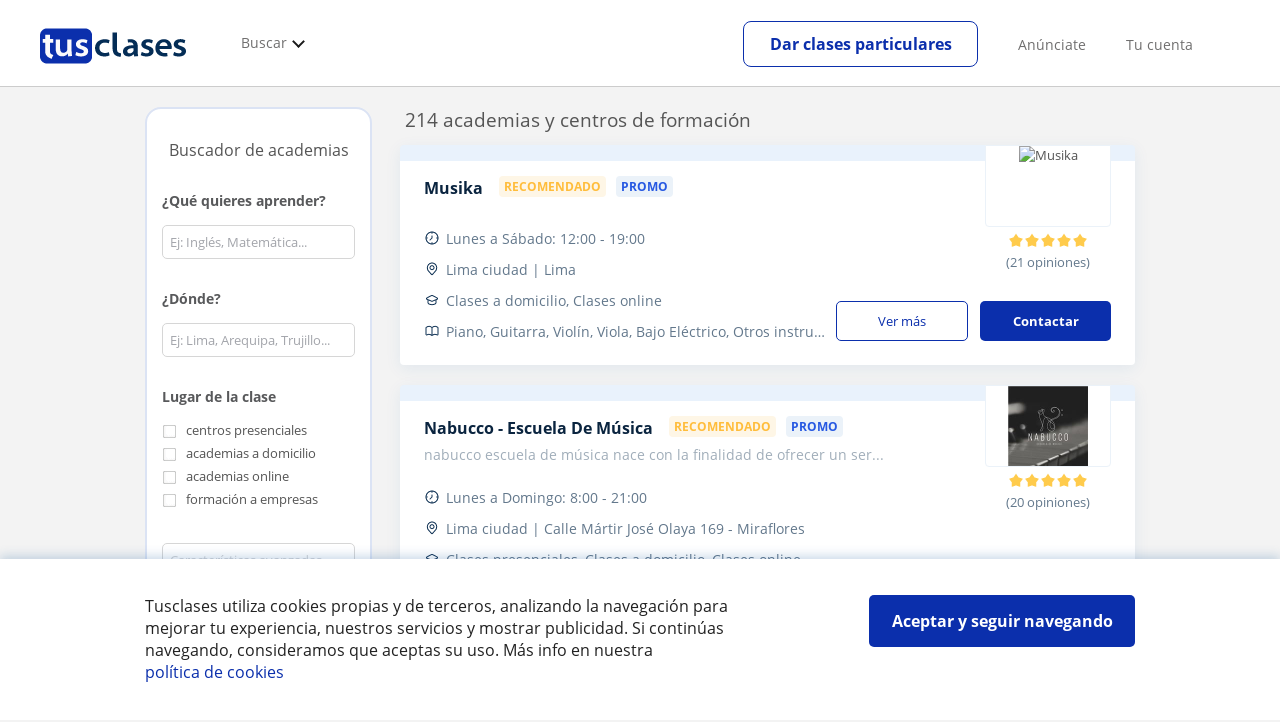

--- FILE ---
content_type: text/html; charset=utf-8
request_url: https://www.tusclases.pe/institutos-escuelas/
body_size: 92682
content:


<!DOCTYPE html>
<html lang="es-PE">
<head><meta http-equiv="Content-Type" content="text/html;utf-8" /><title>
	Buscador de academias y escuelas de formación
</title><meta name="viewport" content="width=device-width" /><meta name="robots" content="index,follow"/>
<meta name="Description" content="Buscador de academias y escuelas de formación en todo Perú. Encuentra la escuela que buscas."/>
<meta name="facebook-domain-verification" content="nhx8efxz359jik1w6ko2nv2vzh5df4"/>
<link rel="canonical" href="https://www.tusclases.pe/institutos-escuelas/"/>
<link rel="next" href="?pagina=2"/>
<meta property="og:title" content="Buscador de academias y escuelas de formación"/>
<meta property="og:description" content="Buscador de academias y escuelas de formación en todo Perú. Encuentra la escuela que buscas."/>
<meta property="og:type" content="website" /><meta property="og:url" content="https://www.tusclases.pe/institutos-escuelas/"/>
<meta property="og:image" content="https://d13nnzzfr74buh.cloudfront.net/i/og_tusclases_v2.png"/>
<link id="lnkcss" type="text/css" rel="stylesheet" href="https://d13nnzzfr74buh.cloudfront.net/tcla.min.css?v=798" /><link rel="stylesheet" type="text/css" href="https://d13nnzzfr74buh.cloudfront.net/parrilla/province-capital.min.css?v=798"/>
<meta http-equiv="X-UA-Compatible" content="IE=edge" /><link rel="icon" type="image/png" href="https://d13nnzzfr74buh.cloudfront.net/i/favicon-latam-esp.png">
</head>
<body id="body" class="desk footer2 country_pe country_studentpass_active nob search-page" data-portalid="9">
    
    <div id="pp"></div>
    <div id="wrapper" class="flex">
        <header id="header" class="header2 v3">
    <div class="shell-lg">
        <section class="header-web">
            <div id="logo">
                <a href="/" id="lnkhome" title="Clases particulares">
                    <img src="https://d13nnzzfr74buh.cloudfront.net/i/logo_tusclases_v3.svg" id="imglogo" width="159" height="60" />
                </a>
            </div>
            <div class="barra-vertical"></div>
            <div id="navcustom" class="navigation-web">
                <nav class="men">
                    <ul>
                        <li id="menuSearchers" class="menu menu-searchers">
                            <span class="menu-title">Buscar</span>
                            <div id="navmainsearchers" class="submenu lang_es">
                                <div class="submenu-title">
                                    <span class="submenu-title-txt dblock bold">Miles de anuncios a tu alcance</span>
                                </div>
                                <div class="submenu-items ovhid">
                                    <ul class="col_l fl_l">
                                        <li id="li1">
                                            <a href="/profesores/">
                                                <svg id="header_particulares" style="color:#A3A5AB;;fill:currentcolor" width="23px" height="23px" viewBox="0 0 22 16" xmlns="http://www.w3.org/2000/svg" ><path d='M19.3218891,11.5127559 C19.9517018,11.5127559 20.5147472,11.6667556 20.9046069,11.8964761 C21.2947223,12.1261965 21.4883731,12.4078471 21.4883731,12.6639164 L21.4883731,14.0708903 L18.9302387,14.0708903 L18.9302387,13.0315203 C18.9302387,12.5078702 18.6514021,12.0535455 18.2106355,11.6884997 C18.5337279,11.5815697 18.9148899,11.5127559 19.3218891,11.5127559 Z M15.0930372,11.2569425 C16.0464538,11.2569425 16.9008707,11.4700351 17.4992184,11.8084762 C18.097566,12.1469174 18.4186119,12.58487 18.4186119,13.0315203 L18.4186119,15.3499575 L11.7674624,15.3499575 L11.7674624,13.0315203 C11.7674624,12.58487 12.0885083,12.1469174 12.6866001,11.8084762 C13.2849478,11.4700351 14.1396205,11.2569425 15.0930372,11.2569425 Z M0.511671144,11.2569425 L12.6546235,11.2569425 C12.5781352,11.2940354 12.5026703,11.3283144 12.4307867,11.3689888 C11.818881,11.7151043 11.3783702,12.2113824 11.2796262,12.7918231 L0.511671144,12.7918231 L0.511671144,11.2569425 Z M3.58143241,10.7453156 L7.16282055,10.7453156 L7.16282055,8.95462152 L3.58143241,8.95462152 L3.58143241,10.7453156 Z M19.4418656,8.1871812 C20.1512363,8.1871812 20.7209328,8.75687773 20.7209328,9.46624839 C20.7209328,10.1756191 20.1512363,10.7453156 19.4418656,10.7453156 C18.7322391,10.7453156 18.1627984,10.1756191 18.1627984,9.46624839 C18.1627984,8.75687773 18.7322391,8.1871812 19.4418656,8.1871812 Z M15.0930372,7.41974088 C15.9436168,7.41974088 16.6279178,8.10378602 16.6279178,8.95462152 C16.6279178,9.8052012 15.9436168,10.4895021 15.0930372,10.4895021 C14.2422017,10.4895021 13.5581565,9.8052012 13.5581565,8.95462152 C13.5581565,8.10378602 14.2422017,7.41974088 15.0930372,7.41974088 Z M1.5349249,2.55928555 L16.3721043,2.55928555 L16.3721043,7.36371774 C16.0213841,7.08206715 15.5760129,6.90811401 15.0930372,6.90811401 C13.9656673,6.90811401 13.0465296,7.82750751 13.0465296,8.95462152 C13.0465296,9.72308509 13.4727148,10.3956186 14.1017601,10.7453156 L7.67444743,10.7453156 L7.67444743,8.69880808 C7.67649394,8.57422693 7.58874993,8.46627366 7.4664711,8.44299464 C7.45061067,8.44145976 7.43449442,8.44145976 7.41863399,8.44299464 L3.32561897,8.44299464 C3.18415414,8.44299464 3.06980553,8.55759906 3.06980553,8.69880808 L3.06980553,10.7453156 L1.5349249,10.7453156 L1.5349249,2.55928555 Z M0.511671144,2.04765867 L17.3953581,2.04765867 L17.3953581,0.512778038 L0.511671144,0.512778038 L0.511671144,2.04765867 Z M0.207764779,0.00115116047 C0.0854859548,0.0244301834 -0.00225805465,0.132383455 4.4266294e-05,0.256964599 L4.4266294e-05,2.30347211 C4.4266294e-05,2.44468113 0.114392873,2.55928555 0.255857705,2.55928555 L1.02329802,2.55928555 L1.02329802,10.7453156 L0.255857705,10.7453156 C0.114392873,10.7453156 4.4266294e-05,10.85992 4.4266294e-05,11.001129 L4.4266294e-05,13.0476365 C4.4266294e-05,13.1888456 0.114392873,13.30345 0.255857705,13.30345 L11.2558356,13.30345 L11.2558356,15.6057709 C11.2558356,15.7469799 11.3701842,15.8615844 11.511649,15.8615844 L18.6744253,15.8615844 C18.8156343,15.8615844 18.9302387,15.7469799 18.9302387,15.6057709 L18.9302387,14.5825172 L21.7441866,14.5825172 C21.8853956,14.5825172 22,14.4679127 22,14.3267037 L22,12.6639164 C22,12.1640569 21.6546519,11.7432438 21.1686063,11.4567328 C20.8910487,11.2935238 20.5577238,11.1745705 20.1931897,11.0970591 C20.8066303,10.8123387 21.2325597,10.1848283 21.2325597,9.46624839 C21.2325597,8.4803434 20.4277706,7.67555432 19.4418656,7.67555432 C18.4559606,7.67555432 17.6511715,8.4803434 17.6511715,9.46624839 C17.6511715,10.1600144 18.0466591,10.768083 18.6263324,11.0650824 C18.2863563,11.121873 17.9737523,11.2144774 17.6990087,11.3449423 C17.2132189,11.0804312 16.6174294,10.8965013 15.9564075,10.8092689 C16.6529875,10.4823394 17.1395447,9.77271289 17.1395447,8.95462152 C17.1395447,8.59852921 17.0446379,8.27134382 16.8837312,7.97920488 C16.8852661,7.96334444 16.8852661,7.9472282 16.8837312,7.93136776 L16.8837312,2.55928555 L17.6511715,2.55928555 C17.7923806,2.55928555 17.906985,2.44468113 17.906985,2.30347211 L17.906985,0.256964599 C17.906985,0.115755581 17.7923806,0.00115116047 17.6511715,0.00115116047 L0.255857705,0.00115116047 C0.239741458,-0.000383720158 0.223881025,-0.000383720158 0.207764779,0.00115116047 Z'></path></svg>
                                                Profesores particulares
                                            </a>
                                        </li>
                                        <li id="li2">
                                            <a href="/online/">
                                                <svg id="header_online" style="color:#A3A5AB;;fill:currentcolor" width="17px" height="21px" viewBox="0 0 17 21" xmlns="http://www.w3.org/2000/svg" ><g id='wireframes' stroke='none' stroke-width='1' fill='none' fill-rule='evenodd'><g id='Header-' transform='translate(-168.000000, -193.000000)' fill='#A3A5AB'><g id='Group-20' transform='translate(145.000000, 61.000000)'><g id='Group-11' transform='translate(23.000000, 132.000000)'><g id='webcam'><path d='M8.5,16.3495305 C4.1741784,16.3495305 0.654460094,12.8298122 0.654460094,8.50399061 C0.654460094,4.17816901 4.1741784,0.654460094 8.5,0.654460094 C12.8258216,0.654460094 16.3455399,4.1741784 16.3455399,8.5 C16.3455399,12.8258216 12.8258216,16.3495305 8.5,16.3495305 Z M10.4633803,17.0039906 C11.9758216,17.0039906 13.2248826,18.1492958 13.3884977,19.6178404 L3.61150235,19.6178404 C3.77511737,18.1492958 5.0241784,17.0039906 6.53661972,17.0039906 L10.4633803,17.0039906 Z M17,8.5 C17,3.81502347 13.1889671,-5.68434189e-14 8.5,-5.68434189e-14 C3.81103286,-5.68434189e-14 0,3.81502347 0,8.5 C0,12.1593897 2.32652582,15.2880282 5.57488263,16.4812207 C4.0584507,16.9042254 2.94107981,18.2929577 2.94107981,19.9410798 L2.94107981,20.2683099 L14.0589202,20.2683099 L14.0589202,19.9410798 C14.0589202,18.2929577 12.9415493,16.9002347 11.4251174,16.4812207 C14.6774648,15.2880282 17,12.1633803 17,8.5 Z' id='Fill-1'></path><path d='M8.5,13.07723 C5.97394366,13.07723 3.92276995,11.0220657 3.92276995,8.5 C3.92276995,5.97793427 5.97394366,3.92276995 8.5,3.92276995 C11.0260563,3.92276995 13.07723,5.97793427 13.07723,8.5 C13.07723,11.0220657 11.0260563,13.07723 8.5,13.07723 M8.5,3.26830986 C5.61478873,3.26830986 3.26830986,5.61478873 3.26830986,8.5 C3.26830986,11.3852113 5.61478873,13.7316901 8.5,13.7316901 C11.3852113,13.7316901 13.7316901,11.3852113 13.7316901,8.5 C13.7316901,5.61478873 11.3852113,3.26830986 8.5,3.26830986' id='Fill-3'></path><path d='M8.5,11.4450704 C6.8758216,11.4450704 5.55892019,10.1241784 5.55892019,8.50399061 C5.55892019,6.88380282 6.87981221,5.5629108 8.5,5.5629108 C10.1201878,5.5629108 11.4410798,6.88380282 11.4410798,8.50399061 C11.4410798,10.1241784 10.1241784,11.4450704 8.5,11.4450704 M8.5,4.90446009 C6.51666667,4.90446009 4.90446009,6.51666667 4.90446009,8.5 C4.90446009,10.4833333 6.51666667,12.0955399 8.5,12.0955399 C10.4833333,12.0955399 12.0955399,10.4833333 12.0955399,8.5 C12.0955399,6.51666667 10.4833333,4.90446009 8.5,4.90446009' id='Fill-5'></path><path d='M8.5,6.54061033 C7.4185446,6.54061033 6.53661972,7.42253521 6.53661972,8.50399061 C6.53661972,8.68356808 6.6842723,8.83122066 6.86384977,8.83122066 C7.04342723,8.83122066 7.19107981,8.68356808 7.19107981,8.50399061 C7.19107981,7.78169014 7.77769953,7.19507042 8.5,7.19507042 C8.67957746,7.19507042 8.82723005,7.04741784 8.82723005,6.86784038 C8.82723005,6.6842723 8.67957746,6.54061033 8.5,6.54061033' id='Fill-7'></path><polygon id='Fill-9' points='8.17276995 18.6361502 8.82723005 18.6361502 8.82723005 17.9816901 8.17276995 17.9816901'></polygon><polygon id='Fill-11' points='9.48169014 18.6361502 10.1361502 18.6361502 10.1361502 17.9816901 9.48169014 17.9816901'></polygon><polygon id='Fill-12' points='6.86384977 18.6361502 7.51830986 18.6361502 7.51830986 17.9816901 6.86384977 17.9816901'></polygon></g></g></g></g></g></svg>
                                                Clases online
                                            </a>
                                        </li>
                                        <li id="li3">
                                            <a href="/in-company/">
                                                <svg id="header_paraempresas" style="color:#A3A5AB;;fill:currentcolor" width="18px" height="16px" viewBox="-32 33.1 16.2 15" xmlns="http://www.w3.org/2000/svg" ><path d='M-17.6,35.6h1.9v12.5H-32V35.6h1.9V35h1.2v0.6h1.9v-1.2v-0.1c0-0.8,0.4-1.2,1.1-1.2h3.9c0.4,0,0.7,0.1,0.9,0.4s0.4,0.5,0.4,0.9v0.1v1.2h1.9V35h1.2V35.6z M-16.3,38.1v-1.9h-1.2v0.6h-1.2v-0.6h-10v0.6h-1.2v-0.6h-1.2v1.9H-16.3z M-16.3,47.5v-8.8h-15v8.8H-16.3z M-26.3,35.6h5v-1.2c0-0.5-0.2-0.7-0.7-0.7h-3.8c-0.4,0-0.5,0.2-0.5,0.7V35.6z'></path></svg>
                                                Clases para empresas
                                            </a>
                                        </li>
                                    </ul>
                                    <ul class="col_r fl_r">
                                        <li id="li4" class="sel">
                                            <a href="/institutos-escuelas/">
                                                <svg id="header_academia" style="color:#A3A5AB;;fill:currentcolor" width="24px" height="24px" viewBox="0 0 22 22" xmlns="http://www.w3.org/2000/svg" ><g id='wireframes' stroke='none' stroke-width='1' fill='none' fill-rule='evenodd'><g id='Header-' transform='translate(-165.000000, -283.000000)' fill='#A3A5AB'><g id='Group-20' transform='translate(145.000000, 61.000000)'><g id='Group-13' transform='translate(20.000000, 222.000000)'><g id='Academia'><path d='M11.28325,21.430275 L13.18675,21.430275 L13.18675,14.129525 L11.28325,14.129525 L11.28325,21.430275 Z M8.81325,21.430275 L10.71675,21.430275 L10.71675,14.129525 L8.81325,14.129525 L8.81325,21.430275 Z M11,5.181775 L15.70125,8.262275 L15.70125,12.126275 C15.70125,12.275525 15.83625,12.411275 15.9845,12.411275 L18.62275,12.411275 L18.62275,21.430275 L13.7535,21.430275 L13.7535,13.844525 C13.7535,13.695525 13.6185,13.559775 13.47,13.559775 L8.53,13.559775 C8.3815,13.559775 8.2465,13.695525 8.2465,13.844525 L8.2465,21.430275 L3.386,21.430275 L3.386,12.411275 L6.02425,12.411275 C6.17275,12.411275 6.30775,12.275525 6.30775,12.126275 L6.30775,8.262275 L11,5.181775 Z M11.28325,0.569775 L14.1695,0.569775 L14.1695,2.038775 L11.28325,2.038775 L11.28325,0.569775 Z M10.938,2.5e-05 C10.80825,0.008025 10.7135,0.154275 10.71675,0.285025 L10.71675,4.692025 L5.865,7.870525 C5.78775,7.923275 5.7395,8.016775 5.741,8.110775 L5.741,11.841275 L3.10275,11.841275 C2.9545,11.841275 2.8195,11.977025 2.8195,12.126275 L2.8195,21.430275 L0.28725,21.430275 C0.13775,21.427775 0,21.564525 0,21.715025 C0,21.865525 0.13775,22.002025 0.28725,22.000025 L21.71275,22.000025 C21.86225,22.002525 22,21.865525 22,21.715025 C22,21.564525 21.86225,21.428025 21.71275,21.430275 L19.1895,21.430275 L19.1895,12.126275 C19.1895,11.977025 19.0545,11.841275 18.90625,11.841275 L16.26775,11.841275 L16.26775,8.110775 C16.26775,8.015275 16.2155,7.921275 16.135,7.870525 L11.28325,4.683025 L11.28325,2.608775 L14.45275,2.608775 C14.60125,2.608775 14.73625,2.473025 14.73625,2.323775 L14.73625,0.285025 C14.73625,0.135775 14.60125,2.5e-05 14.45275,2.5e-05 L10.938,2.5e-05 Z' id='Fill-1'></path><path d='M11.0019,8.0103 C12.08315,8.0103 12.94715,8.88905 12.94715,9.96655 C12.94715,11.0553 12.08315,11.9328 11.0019,11.9328 C9.92065,11.9328 9.05665,11.0553 9.05665,9.96655 C9.05665,8.88905 9.92065,8.0103 11.0019,8.0103 M11.0019,7.44055 C9.61365,7.44055 8.49015,8.5808 8.49015,9.96655 C8.49015,11.36105 9.61365,12.50255 11.0019,12.50255 C12.39015,12.50255 13.51365,11.36105 13.51365,9.96655 C13.51365,8.5808 12.39015,7.44055 11.0019,7.44055' id='Fill-3'></path><path d='M10.9975,8.587275 C10.84125,8.589775 10.7165,8.719025 10.7185,8.876275 L10.7185,9.966525 C10.71875,10.123775 10.8455,10.251275 11.002,10.251275 L12.096,10.251275 C12.2525,10.254775 12.382,10.130025 12.3855,9.972775 C12.389,9.815275 12.26475,9.685025 12.10825,9.681525 C12.10425,9.681525 12.10025,9.681525 12.096,9.681525 L11.28525,9.681525 L11.28525,8.876275 C11.2875,8.718775 11.1625,8.589525 11.006,8.587275 C11.003,8.587275 11.00025,8.587275 10.9975,8.587275' id='Fill-4'></path><path d='M4.95075,15.991025 L6.8335,15.991025 L6.8335,14.097525 L4.95075,14.097525 L4.95075,15.991025 Z M4.6675,13.527775 C4.51125,13.527775 4.38425,13.655525 4.38425,13.812775 L4.38425,16.276025 C4.38425,16.433275 4.51125,16.560775 4.6675,16.560775 L7.117,16.560775 C7.2735,16.560775 7.40025,16.433275 7.40025,16.276025 L7.40025,13.812775 C7.40025,13.655525 7.2735,13.527775 7.117,13.527775 L4.6675,13.527775 Z' id='Fill-5'></path><path d='M4.95075,19.837275 L6.8335,19.837275 L6.8335,17.943775 L4.95075,17.943775 L4.95075,19.837275 Z M4.6675,17.374025 C4.51125,17.374025 4.38425,17.501525 4.38425,17.659025 L4.38425,20.122275 C4.38425,20.279525 4.51125,20.407025 4.6675,20.407025 L7.117,20.407025 C7.2735,20.407025 7.40025,20.279525 7.40025,20.122275 L7.40025,17.659025 C7.40025,17.501525 7.2735,17.374025 7.117,17.374025 L4.6675,17.374025 Z' id='Fill-6'></path><path d='M15.18025,15.991025 L17.053,15.991025 L17.053,14.097525 L15.18025,14.097525 L15.18025,15.991025 Z M14.89675,13.527775 C14.7405,13.527775 14.6135,13.655525 14.6135,13.812775 L14.6135,16.276025 C14.6135,16.433275 14.7405,16.560775 14.89675,16.560775 L17.33625,16.560775 C17.49275,16.560775 17.6195,16.433275 17.6195,16.276025 L17.6195,13.812775 C17.6195,13.655525 17.49275,13.527775 17.33625,13.527775 L14.89675,13.527775 Z' id='Fill-7'></path><path d='M15.18025,19.837275 L17.053,19.837275 L17.053,17.943775 L15.18025,17.943775 L15.18025,19.837275 Z M14.89675,17.374025 C14.7405,17.374025 14.6135,17.501525 14.6135,17.659025 L14.6135,20.122275 C14.6135,20.279525 14.7405,20.407025 14.89675,20.407025 L17.33625,20.407025 C17.49275,20.407025 17.6195,20.279525 17.6195,20.122275 L17.6195,17.659025 C17.6195,17.501525 17.49275,17.374025 17.33625,17.374025 L14.89675,17.374025 Z' id='Fill-8'></path></g></g></g></g></g></svg>
                                                <span>
                                                    Centros educativos
                                                </span>
                                            </a>
                                        </li>
                                        <li id="li5">
                                            <a href="/estudiantes/">
                                                <svg id="header_students" style="color:#A3A5AB;;fill:currentcolor" width="16px" height="21px" viewBox="0 0 16 21" xmlns="http://www.w3.org/2000/svg" ><g id='wireframes' stroke='none' stroke-width='1' fill='none' fill-rule='evenodd'><g id='Header-' transform='translate(-168.000000, -329.000000)' fill='#A3A5AB'><g id='Group-20' transform='translate(145.000000, 61.000000)'><g id='Group-14' transform='translate(23.000000, 268.000000)'><g id='alumno'><path d='M14.8399,19.7196364 C14.6469,19.9417273 14.3519,20.0639091 14.0095667,20.0639091 L1.72123333,20.0639091 C1.3789,20.0639091 1.0839,19.9417273 0.8909,19.7196364 C0.6979,19.4978636 0.626233333,19.1984545 0.689566667,18.8774091 L1.74156667,13.5249545 C1.88056667,12.8179545 2.63423333,12.2207273 3.3879,12.2207273 L6.0119,12.2207273 L7.5789,14.3974091 L6.66323333,16.8362727 L8.07856667,18.4462727 L9.53323333,16.7557727 L8.34323333,14.3891364 L10.1799,12.2210455 L12.3429,12.2210455 C13.0965667,12.2210455 13.8502333,12.8182727 13.9892333,13.5252727 L15.0412333,18.8777273 C15.1042333,19.1984545 15.0329,19.4975455 14.8399,19.7196364 Z M7.9969,15.1702727 L8.74823333,16.6650909 L8.07323333,17.4497273 L7.42023333,16.7067727 L7.9969,15.1702727 Z M15.6962333,18.7596818 L14.6442333,13.4072273 C14.4469,12.4020909 13.4145667,11.5843636 12.3429,11.5843636 L9.86156667,11.5843636 L7.9699,13.8170455 L6.36223333,11.5840455 L3.3879,11.5840455 C2.31623333,11.5840455 1.2839,12.4017727 1.08623333,13.4069091 L0.0342333333,18.7593636 C-0.0661,19.2700455 0.0559,19.7552727 0.3779,20.1256364 C0.6999,20.496 1.1769,20.6999545 1.72123333,20.6999545 L14.0095667,20.6999545 C14.5539,20.6999545 15.0309,20.496 15.3529,20.1256364 C15.6749,19.7552727 15.7969,19.2703636 15.6962333,18.7596818 Z' id='Fill-1'></path><path d='M2.44656667,3.13027273 L7.86523333,0.702863636 L13.2842333,3.12995455 L11.3202333,3.81213636 C10.4659,2.91772727 9.23556667,2.35168182 7.86523333,2.35168182 C6.4949,2.35168182 5.26456667,2.91772727 4.41023333,3.81213636 L2.44656667,3.13027273 Z M7.86523333,10.5929091 C5.65956667,10.5929091 3.86523333,8.88013636 3.86523333,6.77472727 C3.86523333,4.68681818 5.65956667,2.98836364 7.86523333,2.98836364 C10.0709,2.98836364 11.8652333,4.68681818 11.8652333,6.77472727 C11.8652333,8.88013636 10.0709,10.5929091 7.86523333,10.5929091 Z M3.19856667,6.77472727 C3.19856667,9.23109091 5.2919,11.2292727 7.86523333,11.2292727 C10.4385667,11.2292727 12.5319,9.23109091 12.5319,6.77472727 C12.5319,5.87459091 12.2452333,5.03745455 11.7559,4.33809091 L12.2035667,4.18281818 L12.1935667,4.20922727 C12.2072333,4.21431818 13.5735667,4.75554545 13.9795667,7.66531818 L14.6402333,7.581 C14.3325667,5.37790909 13.4965667,4.36768182 12.9425667,3.92636364 L15.0195667,3.20504545 L7.86523333,0 L0.7109,3.20472727 L3.97456667,4.33809091 C3.48523333,5.03745455 3.19856667,5.87459091 3.19856667,6.77472727 Z' id='Fill-3'></path></g></g></g></g></g></svg>
                                                <span>
                                                    Alumnos buscando profesor
                                                </span>
                                            </a>
                                        </li>
                                        
                                    </ul>
                                </div>
                                <div class="submenu-items tb-vs"></div>
                            </div>
                        </li>
                        
                        
                        
                    </ul>
                </nav>
                <nav id="MenuLanding" class="men landing-custom-search">
                    <ul>
                        
                    </ul>
                </nav>
                <nav class="actions">
                    <ul class="ulactions">
                        <li class="menu menu-user">
                            <span class="menu-title">
                                <span class="mainbadge"><span class="gunm js-gunm-total" data-getunreadmsgs="1" data-gunm-api="https://www.tusclases.com/api_common/"></span></span>
                                <span class="nav-photouser dinline">
                                    <img data-iurl="https://d13nnzzfr74buh.cloudfront.net/i/avatar_blue-min.png" alt="Avatar cuenta" /></span>
                                <span id="menutucuenta" class="menu-titletxt dinline">Tu cuenta</span>
                            </span>
                            <div class="submenu actionsmenu">
                                <ul class="ulactionsmenu">
                                    <li class="liuserinfo ovhid nodis">
                                        <div class="dvphoto fl_l"><a href="#" class="lnkchgphoto">Modificar</a></div>
                                        <div class="dvbasicinfo fl_l">
                                            <span class="spheadername dblock bold"></span>
                                            <span class="spheaderstars dblock"></span>
                                            <span class="dblock"><a href="#" class="lnkheaderprofile">ver perfil</a></span>
                                        </div>
                                    </li>
                                    <li class="lilogin">
                                        <a id="btnlogin" href="/acceso-area-personal.aspx" class="btn green-btn btnlogin">Iniciar sesión</a>
                                        <div class="new-register">
                                            <span>¿Eres nuevo?</span>
                                            <button data-href="/usuario/registro/new.aspx?InnerOrigin=28" class="fl_r">regístrate gratis</button>
                                        </div>
                                    </li>
                                    
                                    <li class="limensajes subact disabled" data-to="-1">
                                        <button data-href="/gestionaranuncio/messaging" class="apnolnk">
                                            <div class="dvmessages">
                                                <i class="svg">
                                                    <svg id="mail" style="color:#A3A5AB;fill:currentcolor" width="22px" height="23px" viewBox="0 0 512 512" xmlns="http://www.w3.org/2000/svg" ><path d='m64 128l0 256 384 0 0-256z m192 140l-163-124 326 0z m-176 100l0-214 115 88-68 77 2 2 79-70 48 37 48-37 79 70 2-2-68-77 115-88 0 214z'/></svg>
                                                </i>
                                                <div class="badge"><span class="gunm js-gnum-mesaages" data-getunreadmsgs="1" data-gunm-api="https://www.tusclases.com/api_common/"></span></div>
                                            </div>
                                            Tus mensajes</button></li>
                                    <li class="limensajes subact disabled" data-to="-1">
                                        <button data-href="/gestionaranuncio/notifications" class="apnolnk">
                                            <div class="dvmessages dvnotificacines">
                                                <i class="svg">
                                                    <svg id="notifications" style="color:#A3A5AB;fill:currentcolor" width="21px" height="21px" viewBox="0 0 512 512" xmlns="http://www.w3.org/2000/svg" ><path d='m382 226c0-98-53-131-102-138 0-1 0-1 0-2 0-12-11-22-24-22-13 0-24 10-24 22 0 1 0 1 0 2-49 7-102 41-102 138 0 114-28 126-66 158l384 0c-38-32-66-44-66-158z m-275 142c9-9 17-18 23-32 12-25 17-59 17-110 0-46 13-80 37-101 23-19 52-23 72-23 20 0 49 4 72 23 24 21 37 54 37 101 0 84 15 117 40 142z m149 80c27 0 49-20 52-43l-103 0c2 23 24 43 51 43z'/></svg>
                                                </i>
                                                <div class="badge num"><span class="gunm js-gnum-notif" data-getunreadnotif="1"></span></div>
                                            </div>
                                            Tus notificaciones</button></li>
                                    <li class="liarea subact disabled" data-to="-1">
                                        <button data-href="/gestionaranuncio/" class="apnolnk">
                                            <i class="svg">
                                                <svg id="icon-android-person" style="color:#A3A5AB;fill:currentcolor" width="20px" height="20px" viewBox="0 0 512 512" xmlns="http://www.w3.org/2000/svg" ><path xmlns='http://www.w3.org/2000/svg' d='m256 256c53 0 96-43 96-96 0-53-43-96-96-96-53 0-96 43-96 96 0 53 43 96 96 96z m0 48c-64 0-192 32-192 96l0 48 384 0 0-48c0-64-128-96-192-96z'></path></svg>
                                            </i>
                                            Tu área personal
                                        </button>
                                    </li>
                                    
                                    
                                    <li class="lilogout subact disabled center" data-to="-1">
                                        <button data-href="/logout.aspx" class="apnolnk">Cerrar sesión</button></li>
                                </ul>
                            </div>
                        </li>
                        <li class="nav-item"><a id="Anunciate" href="/anunciarse/" class="item-title">Anúnciate</a></li>
                        <li class="nav-item connectar_direct"><a href="/acceso-area-personal.aspx" class="item-title">Tu cuenta</a></li>

                        <li class="lipublish" style=""><a id="DarClasesBtn" class="sign-btn lnkcreateacc" href="/dar-clases-particulares/" style="min-width: 185px; justify-content: center; display: flex;"><span id="DarClasesBtnTemplate" style="background-color: #0b2a9359; height: 16px; width: 100%;"></span></a></li>
                    </ul>
                </nav>
            </div>
        </section>
    </div>
    <input type="hidden" class="screenType" />
    <input type="hidden" id="hidtcom" value="Comunidad" />
    <input type="hidden" id="hidtmas" value="Más" />
    <svg id="header_howitworks" style="color:#A3A5AB;display:none;fill:currentcolor" width="22px" height="22px" viewBox="0 0 512 512" xmlns="http://www.w3.org/2000/svg" ><path d='m256 48c-115 0-208 93-208 208 0 115 93 208 208 208 115 0 208-93 208-208 0-115-93-208-208-208z m0 399c-105 0-191-86-191-191 0-105 86-191 191-191 105 0 191 86 191 191 0 105-86 191-191 191z m4-301c-44 0-68 20-68 62l19 0c-1-30 15-46 48-46 23 0 42 16 42 40 0 15-8 27-19 38-23 20-29 36-30 64l19 0c1-26 0-31 23-53 15-14 26-28 26-50 0-35-27-55-60-55z m0 186c-9 0-17 8-17 17 0 9 8 17 17 17 10 0 17-7 17-17 0-9-7-17-17-17z'></path></svg>
    
</header>

        
        
        <div class="shell shellcontent">
            <div id="div_contenido">
                <div id="cph">
                    
    <div class="fl_r busc">
        <div id="divtitulo" class="grid_title academy-title">
    <h1>214  academias y centros de formación</h1>
    
</div>
<div class="cl_b"></div>
<div class="box pd0 mg5">
    

    

    <table id="Graella" cellpadding="0" cellspacing="0" align="center" width="100%" class="ac c4 clic">
	<tr>
		<td><div class="academy-card"><div class="academy-logo"><div class="logo"><img src="https://d13nnzzfr74buh.cloudfront.net/p/images_ar/empresas/15715.jpg?v=20214477" alt="Musika" /></div><div class="academy-reviews"><div class="stars"><img src="https://d13nnzzfr74buh.cloudfront.net/i/academia/star-review.svg" /><img src="https://d13nnzzfr74buh.cloudfront.net/i/academia/star-review.svg" /><img src="https://d13nnzzfr74buh.cloudfront.net/i/academia/star-review.svg" /><img src="https://d13nnzzfr74buh.cloudfront.net/i/academia/star-review.svg" /><img src="https://d13nnzzfr74buh.cloudfront.net/i/academia/star-review.svg" /></div><div class="qtt-opinions">(21 opiniones)</div></div></div><div class="academy-header"><div class="title"><div class="text"><a href="/academia/musika.aspx">Musika</a></div><div class="recommended">recomendado</div><div class="promo">PROMO</div></div></div><div class="academy-body"><div class="info"><div class="timetable"><img class="icon-book" data-iurl="https://d13nnzzfr74buh.cloudfront.net/i/tc-framework/icons/time.svg" /><div class="info-text">Lunes a Sábado: 12:00 - 19:00</div></div><div class="location"><img class="icon-book" data-iurl="https://d13nnzzfr74buh.cloudfront.net/i/parrilla/Location.svg" /><div class="info-text">Lima ciudad | Lima </div></div><div class="class-type"><img class="icon-book" data-iurl="https://d13nnzzfr74buh.cloudfront.net/i/parrilla/graduation.svg" /><div class="info-text">Clases a domicilio, Clases online</div></div><div class="subjects"><img class="icon-book" data-iurl="https://d13nnzzfr74buh.cloudfront.net/i/parrilla/Book.svg" /><div class="info-text">Piano, Guitarra, Violín, Viola, Bajo Eléctrico, Otros instrumentos, Edición de partituras, Lenguaje Musica, Iniciación Musical, Trompeta, Composición</div></div></div><div class="card-buttons"><button class="show-more">ver más</button><button class="contact-tutor" data-redirect="true">Contactar</button></div></div></div></td>
	</tr>
	<tr>
		<td><div class="academy-card"><div class="academy-logo"><div class="logo"><img src="https://d131oejryywhj7.cloudfront.net/p/api/client/dcpl/T7viOCKy3UhiDU4Ub273QIF_K8RM7cNq0.jpg" alt="Nabucco - Escuela de Música" /></div><div class="academy-reviews"><div class="stars"><img src="https://d13nnzzfr74buh.cloudfront.net/i/academia/star-review.svg" /><img src="https://d13nnzzfr74buh.cloudfront.net/i/academia/star-review.svg" /><img src="https://d13nnzzfr74buh.cloudfront.net/i/academia/star-review.svg" /><img src="https://d13nnzzfr74buh.cloudfront.net/i/academia/star-review.svg" /><img src="https://d13nnzzfr74buh.cloudfront.net/i/academia/star-review.svg" /></div><div class="qtt-opinions">(20 opiniones)</div></div></div><div class="academy-header"><div class="title"><div class="text"><a href="/academia/nabucco-escuela-de-musica.aspx">Nabucco - Escuela De Música</a></div><div class="recommended">recomendado</div><div class="promo">PROMO</div></div><div class="description">nabucco  escuela de música nace con la finalidad de ofrecer un ser...</div></div><div class="academy-body"><div class="info"><div class="timetable"><img class="icon-book" data-iurl="https://d13nnzzfr74buh.cloudfront.net/i/tc-framework/icons/time.svg" /><div class="info-text">Lunes a Domingo: 8:00 - 21:00</div></div><div class="location"><img class="icon-book" data-iurl="https://d13nnzzfr74buh.cloudfront.net/i/parrilla/Location.svg" /><div class="info-text">Lima ciudad | Calle Mártir José Olaya 169 - Miraflores</div></div><div class="class-type"><img class="icon-book" data-iurl="https://d13nnzzfr74buh.cloudfront.net/i/parrilla/graduation.svg" /><div class="info-text">Clases presenciales, Clases a domicilio, Clases online</div></div><div class="subjects"><img class="icon-book" data-iurl="https://d13nnzzfr74buh.cloudfront.net/i/parrilla/Book.svg" /><div class="info-text">Música, Piano, Guitarra, Canto, Bajo Eléctrico, Lenguaje Musica, Iniciación Musical, Flauta travesera, Solfeo, Composición, Otros examenes, Pruebas de acceso</div></div></div><div class="card-buttons"><button class="show-more">ver más</button><button class="contact-tutor" data-redirect="true">Contactar</button></div></div></div></td>
	</tr>
	<tr>
		<td><div class="academy-card"><div class="academy-logo"><div class="logo"><img src="https://d131oejryywhj7.cloudfront.net/p/api/client/dcpl/FLF6vGgP3ki8jOKpTjUYTpF4ufwCMMPu0.jpg" alt="Renzo Garcés - Compositor" /></div><div class="academy-reviews"><div class="stars"><img src="https://d13nnzzfr74buh.cloudfront.net/i/academia/star-review.svg" /><img src="https://d13nnzzfr74buh.cloudfront.net/i/academia/star-review.svg" /><img src="https://d13nnzzfr74buh.cloudfront.net/i/academia/star-review.svg" /><img src="https://d13nnzzfr74buh.cloudfront.net/i/academia/star-review.svg" /><img src="https://d13nnzzfr74buh.cloudfront.net/i/academia/star-review.svg" /></div><div class="qtt-opinions">(17 opiniones)</div></div></div><div class="academy-header"><div class="title"><div class="text"><a href="/academia/renzo-garces-compositor.aspx">Renzo Garcés - Compositor</a></div><div class="recommended">recomendado</div><div class="promo">PROMO</div></div><div class="description">compositor de música académica egresado de la universidad nacional...</div></div><div class="academy-body"><div class="info"><div class="timetable"><img class="icon-book" data-iurl="https://d13nnzzfr74buh.cloudfront.net/i/tc-framework/icons/time.svg" /><div class="info-text">Lunes a Viernes: 8:00 - 15:00 | Sábado: 8:00 - 9:00 | Domingo: 8:00 - 21:00</div></div><div class="location"><img class="icon-book" data-iurl="https://d13nnzzfr74buh.cloudfront.net/i/parrilla/Location.svg" /><div class="info-text">Lima ciudad | Por definir</div></div><div class="class-type"><img class="icon-book" data-iurl="https://d13nnzzfr74buh.cloudfront.net/i/parrilla/graduation.svg" /><div class="info-text">Clases presenciales, Clases a domicilio, Clases online</div></div><div class="subjects"><img class="icon-book" data-iurl="https://d13nnzzfr74buh.cloudfront.net/i/parrilla/Book.svg" /><div class="info-text">Música, Piano, Guitarra, Canto, Bajo Eléctrico, Lenguaje Musica, Iniciación Musical, Ukelele</div></div></div><div class="card-buttons"><button class="show-more">ver más</button><button class="contact-tutor" data-redirect="true">Contactar</button></div></div></div></td>
	</tr>
	<tr>
		<td><div class="academy-card"><div class="academy-logo"><div class="logo"><img src="https://d131oejryywhj7.cloudfront.net/p/api/client/dcpl/gy59JGgN3EgUzBSui0IFRK70MPe9yT1_0.jpg" alt="Academia NEXUS" /></div><div class="academy-reviews"><div class="stars"><img src="https://d13nnzzfr74buh.cloudfront.net/i/academia/star-review.svg" /><img src="https://d13nnzzfr74buh.cloudfront.net/i/academia/star-review.svg" /><img src="https://d13nnzzfr74buh.cloudfront.net/i/academia/star-review.svg" /><img src="https://d13nnzzfr74buh.cloudfront.net/i/academia/star-review.svg" /><img src="https://d13nnzzfr74buh.cloudfront.net/i/academia/star-review.svg" /></div><div class="qtt-opinions">(8 opiniones)</div></div></div><div class="academy-header"><div class="title"><div class="text"><a href="/academia/academia-nexus.aspx">Academia Nexus</a></div><div class="promo">PROMO</div></div><div class="description">somos academia preuniversitaria nexus. nuestro sistema de enseñanz...</div></div><div class="academy-body"><div class="info"><div class="timetable"><img class="icon-book" data-iurl="https://d13nnzzfr74buh.cloudfront.net/i/tc-framework/icons/time.svg" /><div class="info-text">Lunes a Domingo: 7:00 - 24:00</div></div><div class="location"><img class="icon-book" data-iurl="https://d13nnzzfr74buh.cloudfront.net/i/parrilla/Location.svg" /><div class="info-text">Independencia | Jr. 37 días 313</div></div><div class="class-type"><img class="icon-book" data-iurl="https://d13nnzzfr74buh.cloudfront.net/i/parrilla/graduation.svg" /><div class="info-text">Clases presenciales, Clases online</div></div><div class="subjects"><img class="icon-book" data-iurl="https://d13nnzzfr74buh.cloudfront.net/i/parrilla/Book.svg" /><div class="info-text">Refuerzo, Primaria y Secundaria, Secundaria, Todos los cursos, Primaria, Universidad, Ciclos Formativos</div></div></div><div class="card-buttons"><button class="show-more">ver más</button><button class="contact-tutor" data-redirect="true">Contactar</button></div></div></div></td>
	</tr>
	<tr>
		<td><div class="academy-card"><div class="academy-logo"><div class="logo"><img src="https://d13nnzzfr74buh.cloudfront.net/p/images_ar/empresas/14001.jpg?v=20199891" alt="InteractivEnglish" /></div><div class="academy-reviews"><div class="stars"><img src="https://d13nnzzfr74buh.cloudfront.net/i/academia/star-review.svg" /><img src="https://d13nnzzfr74buh.cloudfront.net/i/academia/star-review.svg" /><img src="https://d13nnzzfr74buh.cloudfront.net/i/academia/star-review.svg" /><img src="https://d13nnzzfr74buh.cloudfront.net/i/academia/star-review.svg" /><img src="https://d13nnzzfr74buh.cloudfront.net/i/academia/star-review.svg" /></div><div class="qtt-opinions">(14 opiniones)</div></div></div><div class="academy-header"><div class="title"><div class="text"><a href="/academia/interactivenglish.aspx">Interactivenglish</a></div><div class="promo">PROMO</div></div></div><div class="academy-body"><div class="info"><div class="location"><img class="icon-book" data-iurl="https://d13nnzzfr74buh.cloudfront.net/i/parrilla/Location.svg" /><div class="info-text">Santiago De Surco | Los Tulipanes 147-304 </div></div><div class="class-type"><img class="icon-book" data-iurl="https://d13nnzzfr74buh.cloudfront.net/i/parrilla/graduation.svg" /><div class="info-text">Clases presenciales, Clases a domicilio, Clases online, Clases in-company</div></div><div class="subjects"><img class="icon-book" data-iurl="https://d13nnzzfr74buh.cloudfront.net/i/parrilla/Book.svg" /><div class="info-text">Inglés, Español, IELTS, TOEFL, Otros examenes, FCE First Certificate in English, CAE Certificate in Advanced English, CPE Certificate Proficiency in English, B1 PET, Refuerzo, Primaria y Secundaria, Secundaria, Universidad, Ciclos Formativos</div></div></div><div class="card-buttons"><button class="show-more">ver más</button><button class="contact-tutor" data-redirect="true">Contactar</button></div></div></div></td>
	</tr>
	<tr>
		<td><div class="academy-card"><div class="academy-logo"><div class="logo"><img src="https://d13nnzzfr74buh.cloudfront.net/p/images_ar/empresas/13180.jpg?v=202012431" alt="Kaleb Soria Music" /></div><div class="academy-reviews"><div class="stars"><img src="https://d13nnzzfr74buh.cloudfront.net/i/academia/star-review.svg" /><img src="https://d13nnzzfr74buh.cloudfront.net/i/academia/star-review.svg" /><img src="https://d13nnzzfr74buh.cloudfront.net/i/academia/star-review.svg" /><img src="https://d13nnzzfr74buh.cloudfront.net/i/academia/star-review.svg" /><img src="https://d13nnzzfr74buh.cloudfront.net/i/academia/star-review.svg" /></div><div class="qtt-opinions">(5 opiniones)</div></div></div><div class="academy-header"><div class="title"><div class="text"><a href="/academia/kaleb-soria-music.aspx">Kaleb Soria Music</a></div><div class="promo">PROMO</div></div><div class="description">kaleb soria music, escuela de música.</div></div><div class="academy-body"><div class="info"><div class="timetable"><img class="icon-book" data-iurl="https://d13nnzzfr74buh.cloudfront.net/i/tc-framework/icons/time.svg" /><div class="info-text">Lunes a Domingo: 10:00 - 23:00</div></div><div class="location"><img class="icon-book" data-iurl="https://d13nnzzfr74buh.cloudfront.net/i/parrilla/Location.svg" /><div class="info-text">Ate | Micaela Bastidas I Mz. T Lt. 20 - Vitarte</div></div><div class="class-type"><img class="icon-book" data-iurl="https://d13nnzzfr74buh.cloudfront.net/i/parrilla/graduation.svg" /><div class="info-text">Clases presenciales, Clases a domicilio, Clases online</div></div><div class="subjects"><img class="icon-book" data-iurl="https://d13nnzzfr74buh.cloudfront.net/i/parrilla/Book.svg" /><div class="info-text">Música, Piano, Guitarra, Canto, Jazz, Lenguaje Musica, Iniciación Musical, Composición, Ukelele, Pruebas de acceso</div></div></div><div class="card-buttons"><button class="show-more">ver más</button><button class="contact-tutor" data-redirect="true">Contactar</button></div></div></div></td>
	</tr>
	<tr>
		<td><div class="academy-card"><div class="academy-logo"><div class="logo"><img src="https://d13nnzzfr74buh.cloudfront.net/p/images_ar/empresas/15850.jpg?v=202011377" alt="English on the go" /></div></div><div class="academy-header"><div class="title"><div class="text"><a href="/academia/english-on-the-go.aspx">English On The Go</a></div></div><div class="description">se brindan clases online para personas con poco tiempo. nos basamo...</div></div><div class="academy-body"><div class="info"><div class="timetable"><img class="icon-book" data-iurl="https://d13nnzzfr74buh.cloudfront.net/i/tc-framework/icons/time.svg" /><div class="info-text">Lunes a Sábado: 8:00 - 21:00</div></div><div class="location"><img class="icon-book" data-iurl="https://d13nnzzfr74buh.cloudfront.net/i/parrilla/Location.svg" /><div class="info-text">Miraflores | Duccio 157 San Borja </div></div><div class="class-type"><img class="icon-book" data-iurl="https://d13nnzzfr74buh.cloudfront.net/i/parrilla/graduation.svg" /><div class="info-text">Clases online, Clases in-company</div></div><div class="subjects"><img class="icon-book" data-iurl="https://d13nnzzfr74buh.cloudfront.net/i/parrilla/Book.svg" /><div class="info-text">Inglés, IELTS, Otros examenes</div></div></div><div class="card-buttons"><button class="show-more">ver más</button><button class="contact-tutor" data-redirect="true">Contactar</button></div></div></div></td>
	</tr>
	<tr>
		<td><div class="academy-card"><div class="academy-logo"><div class="logo"><img src="https://d13nnzzfr74buh.cloudfront.net/p/images_ar/empresas/16392.jpg?v=20212859" alt="Capacitación y Servicios Generales CUALI SAC" /></div><div class="academy-reviews"><div class="stars"><img src="https://d13nnzzfr74buh.cloudfront.net/i/academia/star-review.svg" /><img src="https://d13nnzzfr74buh.cloudfront.net/i/academia/star-review.svg" /><img src="https://d13nnzzfr74buh.cloudfront.net/i/academia/star-review.svg" /><img src="https://d13nnzzfr74buh.cloudfront.net/i/academia/star-review.svg" /><img src="https://d13nnzzfr74buh.cloudfront.net/i/academia/star-review.svg" /></div><div class="qtt-opinions">(3 opiniones)</div></div></div><div class="academy-header"><div class="title"><div class="text"><a href="/academia/capacitacion-y-servicios-generales-cuali-sac.aspx">Capacitación Y Servicios Generales Cuali Sac</a></div><div class="promo">PROMO</div></div></div><div class="academy-body"><div class="info"><div class="location"><img class="icon-book" data-iurl="https://d13nnzzfr74buh.cloudfront.net/i/parrilla/Location.svg" /><div class="info-text">San Miguel | Jr. Ramon Zavala Nª 111</div></div><div class="class-type"><img class="icon-book" data-iurl="https://d13nnzzfr74buh.cloudfront.net/i/parrilla/graduation.svg" /><div class="info-text">Clases presenciales, Clases a domicilio, Clases online, Clases in-company</div></div><div class="subjects"><img class="icon-book" data-iurl="https://d13nnzzfr74buh.cloudfront.net/i/parrilla/Book.svg" /><div class="info-text">Ofimática, Animación 3D, Edición audiovisual, Economía, Administración de empresas, Marketing, Matemáticas y Dirección financiera, Finanzas, Econometría, Macroeconomía</div></div></div><div class="card-buttons"><button class="show-more">ver más</button><button class="contact-tutor" data-redirect="true">Contactar</button></div></div></div></td>
	</tr>
	<tr>
		<td><div class="academy-card"><div class="academy-logo"><div class="logo"><img src="https://d131oejryywhj7.cloudfront.net/p/api/client/dcpl/6OV3KdO220gvKyKo22-YTYHWd8CZMBJY0.jpg" alt="Instituto Peruano Chino" /></div></div><div class="academy-header"><div class="title"><div class="text"><a href="/academia/instituto-peruano-chino.aspx">Instituto Peruano Chino</a></div><div class="promo">PROMO</div></div><div class="description">el ipch  instituto peruano chino, institución exclusiva en la ense...</div></div><div class="academy-body"><div class="info"><div class="timetable"><img class="icon-book" data-iurl="https://d13nnzzfr74buh.cloudfront.net/i/tc-framework/icons/time.svg" /><div class="info-text">Lunes a Sábado: 9:00 - 21:00</div></div><div class="location"><img class="icon-book" data-iurl="https://d13nnzzfr74buh.cloudfront.net/i/parrilla/Location.svg" /><div class="info-text">Los Olivos | Cal. Ingenieria Mza. J Lote. 2 A.V. las Gardenias de Pro (Ovalo Infantas,av 2 de Octubre)</div></div><div class="class-type"><img class="icon-book" data-iurl="https://d13nnzzfr74buh.cloudfront.net/i/parrilla/graduation.svg" /><div class="info-text">Clases online</div></div><div class="subjects"><img class="icon-book" data-iurl="https://d13nnzzfr74buh.cloudfront.net/i/parrilla/Book.svg" /><div class="info-text">Chino</div></div></div><div class="card-buttons"><button class="show-more">ver más</button><button class="contact-tutor" data-redirect="true">Contactar</button></div></div></div></td>
	</tr>
	<tr>
		<td><div class="academy-card"><div class="academy-logo"><div class="logo"><img src="https://d13nnzzfr74buh.cloudfront.net/p/images_ar/empresas/17727.jpg?v=202112440" alt="Eureka!" /></div></div><div class="academy-header"><div class="title"><div class="text"><a href="/academia/eureka.aspx">Eureka!</a></div></div><div class="description">se brinda clases online mediante pizarra virtual  dinámica , en la...</div></div><div class="academy-body"><div class="info"><div class="location"><img class="icon-book" data-iurl="https://d13nnzzfr74buh.cloudfront.net/i/parrilla/Location.svg" /><div class="info-text">San Martin De Porres | Av.Julio Felipe 343 </div></div><div class="class-type"><img class="icon-book" data-iurl="https://d13nnzzfr74buh.cloudfront.net/i/parrilla/graduation.svg" /><div class="info-text">Clases online</div></div><div class="subjects"><img class="icon-book" data-iurl="https://d13nnzzfr74buh.cloudfront.net/i/parrilla/Book.svg" /><div class="info-text">Matemáticas, Física, Ciencias General, Ingenieria, Álgebra, Autocad, Otros examenes, Pruebas de acceso, Refuerzo, Primaria, Wedding planner</div></div></div><div class="card-buttons"><button class="show-more">ver más</button><button class="contact-tutor" data-redirect="true">Contactar</button></div></div></div></td>
	</tr>
	<tr>
		<td><div class="academy-card"><div class="academy-logo"><div class="logo"><img src="https://d131oejryywhj7.cloudfront.net/p/api/client/dcpl/VefzPokD3UiS0q6FXLzfQKA_F5p3u8mz0.jpg" alt="clasesparticulares.cl" /></div></div><div class="academy-header"><div class="title"><div class="text"><a href="/academia/clasesparticularescl.aspx">Clasesparticulares.Cl</a></div></div><div class="description">preparación preuniversitario matemáticas ingreso universidades pre...</div></div><div class="academy-body"><div class="info"><div class="location"><img class="icon-book" data-iurl="https://d13nnzzfr74buh.cloudfront.net/i/parrilla/Location.svg" /><div class="info-text">Bellavista | Avenida Hernando de Aguirre 128 Of 904</div></div><div class="class-type"><img class="icon-book" data-iurl="https://d13nnzzfr74buh.cloudfront.net/i/parrilla/graduation.svg" /><div class="info-text">Clases online</div></div><div class="subjects"><img class="icon-book" data-iurl="https://d13nnzzfr74buh.cloudfront.net/i/parrilla/Book.svg" /><div class="info-text">Selectividad, Pruebas de acceso, SAT, PAES, Refuerzo, Primaria, Técnicas de estudio</div></div></div><div class="card-buttons"><button class="show-more">ver más</button><button class="contact-tutor" data-redirect="true">Contactar</button></div></div></div></td>
	</tr>
	<tr>
		<td><div class="academy-card"><div class="academy-logo"><div class="logo"><img src="https://d13nnzzfr74buh.cloudfront.net/p/images_ar/empresas/14576.jpg?v=20213934" alt="Latam English Training" /></div><div class="academy-reviews"><div class="stars"><img src="https://d13nnzzfr74buh.cloudfront.net/i/academia/star-review.svg" /><img src="https://d13nnzzfr74buh.cloudfront.net/i/academia/star-review.svg" /><img src="https://d13nnzzfr74buh.cloudfront.net/i/academia/star-review.svg" /><img src="https://d13nnzzfr74buh.cloudfront.net/i/academia/star-review.svg" /><img src="https://d13nnzzfr74buh.cloudfront.net/i/academia/star-review.svg" /></div><div class="qtt-opinions">(1 opiniones)</div></div></div><div class="academy-header"><div class="title"><div class="text"><a href="/academia/latam-english-training.aspx">Latam English Training</a></div><div class="promo">PROMO</div></div><div class="description">Enseñanza privada y corporativa a domicilio y oficinas</div></div><div class="academy-body"><div class="info"><div class="timetable"><img class="icon-book" data-iurl="https://d13nnzzfr74buh.cloudfront.net/i/tc-framework/icons/time.svg" /><div class="info-text">Lunes a Viernes: 7:00 - 23:00 | Sábado: 7:00 - 21:00 | Domingo: 8:00 - 19:00</div></div><div class="location"><img class="icon-book" data-iurl="https://d13nnzzfr74buh.cloudfront.net/i/parrilla/Location.svg" /><div class="info-text">Surquillo, Jesús María, San Borja, San Miguel, Chorrillos, Magdalena Del Mar, San Isidro, Santiago De Surco, Barranco, Pueblo Libre | Calle Monte Rosa 271</div></div><div class="class-type"><img class="icon-book" data-iurl="https://d13nnzzfr74buh.cloudfront.net/i/parrilla/graduation.svg" /><div class="info-text">Clases a domicilio, Clases online, Clases in-company</div></div><div class="subjects"><img class="icon-book" data-iurl="https://d13nnzzfr74buh.cloudfront.net/i/parrilla/Book.svg" /><div class="info-text">Inglés, Español, IELTS, TOEFL, Otros examenes, Pruebas de acceso, FCE First Certificate in English, CAE Certificate in Advanced English, SAT, B1 PET, Permisos de conducir, Refuerzo, Secundaria, Primaria, Coaching</div></div></div><div class="card-buttons"><button class="show-more">ver más</button><button class="contact-tutor" data-redirect="true">Contactar</button></div></div></div></td>
	</tr>
	<tr>
		<td><div class="academy-card"><div class="academy-logo"><div class="logo"><img src="https://d13nnzzfr74buh.cloudfront.net/p/images_ar/empresas/16853.jpg?v=2022396" alt="123 Language!" /></div><div class="academy-reviews"><div class="stars"><img src="https://d13nnzzfr74buh.cloudfront.net/i/academia/star-review.svg" /><img src="https://d13nnzzfr74buh.cloudfront.net/i/academia/star-review.svg" /><img src="https://d13nnzzfr74buh.cloudfront.net/i/academia/star-review.svg" /><img src="https://d13nnzzfr74buh.cloudfront.net/i/academia/star-review.svg" /><img src="https://d13nnzzfr74buh.cloudfront.net/i/academia/star-review.svg" /></div><div class="qtt-opinions">(27 opiniones)</div></div></div><div class="academy-header"><div class="title"><div class="text"><a href="/academia/123-language-san-borja.aspx">123 Language!</a></div><div class="promo">PROMO</div></div><div class="description">nuestro programa está diseñado para aprovechar la “ventana de opor...</div></div><div class="academy-body"><div class="info"><div class="location"><img class="icon-book" data-iurl="https://d13nnzzfr74buh.cloudfront.net/i/parrilla/Location.svg" /><div class="info-text">San Borja | San Borja</div></div><div class="class-type"><img class="icon-book" data-iurl="https://d13nnzzfr74buh.cloudfront.net/i/parrilla/graduation.svg" /><div class="info-text">Clases presenciales, Clases online</div></div><div class="subjects"><img class="icon-book" data-iurl="https://d13nnzzfr74buh.cloudfront.net/i/parrilla/Book.svg" /><div class="info-text">Inglés, Francés, Español</div></div></div><div class="card-buttons"><button class="show-more">ver más</button><button class="contact-tutor" data-redirect="true">Contactar</button></div></div></div></td>
	</tr>
	<tr>
		<td><div class="academy-card"><div class="academy-logo"><div class="logo"><img src="https://d13nnzzfr74buh.cloudfront.net/p/images_ar/empresas/10517.jpg?v=20225142" alt="CENTRO DE ALTO RENDIMIENTO - CLASES PARTICULARES" /></div></div><div class="academy-header"><div class="title"><div class="text"><a href="/academia/centro-de-alto-rendimiento-clases-particulares.aspx">Centro De Alto Rendimiento - Clases Particulares</a></div></div><div class="description">centro de alto rendimiento ubicado x el ovalo higuereta entrenamie...</div></div><div class="academy-body"><div class="info"><div class="location"><img class="icon-book" data-iurl="https://d13nnzzfr74buh.cloudfront.net/i/parrilla/Location.svg" /><div class="info-text">Lima ciudad | SURCO</div></div><div class="class-type"><img class="icon-book" data-iurl="https://d13nnzzfr74buh.cloudfront.net/i/parrilla/graduation.svg" /><div class="info-text">Clases presenciales, Clases a domicilio, Clases online, Clases in-company</div></div><div class="subjects"><img class="icon-book" data-iurl="https://d13nnzzfr74buh.cloudfront.net/i/parrilla/Book.svg" /><div class="info-text">Futbol</div></div></div><div class="card-buttons"><button class="show-more">ver más</button><button class="contact-tutor" data-redirect="true">Contactar</button></div></div></div></td>
	</tr>
	<tr>
		<td><div class="academy-card"><div class="academy-logo"><div class="logo"><img src="https://d131oejryywhj7.cloudfront.net/p/api/client/dcpl/ITW5S3tg3Ei2_NuZUN_BQq66TqlN1Iuu0.jpg" alt="Academia BioLatam" /></div><div class="academy-reviews"><div class="stars"><img src="https://d13nnzzfr74buh.cloudfront.net/i/academia/star-review.svg" /><img src="https://d13nnzzfr74buh.cloudfront.net/i/academia/star-review.svg" /><img src="https://d13nnzzfr74buh.cloudfront.net/i/academia/star-review.svg" /><img src="https://d13nnzzfr74buh.cloudfront.net/i/academia/star-review.svg" /><img src="https://d13nnzzfr74buh.cloudfront.net/i/academia/star-review.svg" /></div><div class="qtt-opinions">(3 opiniones)</div></div></div><div class="academy-header"><div class="title"><div class="text"><a href="/academia/academia-biolatam.aspx">Academia Biolatam</a></div></div><div class="description">somos un grupo de docentes especialistas en distintas áreas de las...</div></div><div class="academy-body"><div class="info"><div class="location"><img class="icon-book" data-iurl="https://d13nnzzfr74buh.cloudfront.net/i/parrilla/Location.svg" /><div class="info-text">La Molina | Lima-Perú</div></div><div class="class-type"><img class="icon-book" data-iurl="https://d13nnzzfr74buh.cloudfront.net/i/parrilla/graduation.svg" /><div class="info-text">Clases online, Clases in-company</div></div><div class="subjects"><img class="icon-book" data-iurl="https://d13nnzzfr74buh.cloudfront.net/i/parrilla/Book.svg" /><div class="info-text">Biología, Estadística, Ciencias General, Otras ciencias, Bioquímica, Agronomía, Genética, Ciencias Ambientales</div></div></div><div class="card-buttons"><button class="show-more">ver más</button><button class="contact-tutor" data-redirect="true">Contactar</button></div></div></div></td>
	</tr>
	<tr>
		<td><div class="academy-card"><div class="academy-logo"><div class="logo"><img src="https://d13nnzzfr74buh.cloudfront.net/p/images_ar/empresas/17761.jpg?v=20227167" alt="Publitransforma" /></div><div class="academy-reviews"><div class="stars"><img src="https://d13nnzzfr74buh.cloudfront.net/i/academia/star-review.svg" /><img src="https://d13nnzzfr74buh.cloudfront.net/i/academia/star-review.svg" /><img src="https://d13nnzzfr74buh.cloudfront.net/i/academia/star-review.svg" /><img src="https://d13nnzzfr74buh.cloudfront.net/i/academia/star-review.svg" /><img src="https://d13nnzzfr74buh.cloudfront.net/i/academia/star-review.svg" /></div><div class="qtt-opinions">(5 opiniones)</div></div></div><div class="academy-header"><div class="title"><div class="text"><a href="/academia/publitransforma.aspx">Publitransforma</a></div></div><div class="description">publitransforma esta al servicio de las empresas, microempresas, d...</div></div><div class="academy-body"><div class="info"><div class="location"><img class="icon-book" data-iurl="https://d13nnzzfr74buh.cloudfront.net/i/parrilla/Location.svg" /><div class="info-text">San Borja | Lima,Perú</div></div><div class="class-type"><img class="icon-book" data-iurl="https://d13nnzzfr74buh.cloudfront.net/i/parrilla/graduation.svg" /><div class="info-text">Clases presenciales, Clases online, Clases in-company</div></div><div class="subjects"><img class="icon-book" data-iurl="https://d13nnzzfr74buh.cloudfront.net/i/parrilla/Book.svg" /><div class="info-text">Matemáticas, Teología, Tecnología, Ofimática, Diseño Gráfico, Otras tecnologías, Edición audiovisual, Diseño Web, Piano, Guitarra, Canto, DISEÑADOR MULTIMEDIA, Refuerzo, Primaria y Secundaria, Secundaria, Todos los cursos, Primaria, Universidad, Ciclos Formativos, Marketing, Coaching</div></div></div><div class="card-buttons"><button class="show-more">ver más</button><button class="contact-tutor" data-redirect="true">Contactar</button></div></div></div></td>
	</tr>
	<tr>
		<td><div class="academy-card"><div class="academy-logo"><div class="logo"><img src="https://d131oejryywhj7.cloudfront.net/p/api/client/dcpl/rs8HZx1k3Ugk9vnRhs57Tahe1isjiHnW0.jpg" alt="Grupo de Estudios HUK" /></div><div class="academy-reviews"><div class="stars"><img src="https://d13nnzzfr74buh.cloudfront.net/i/academia/star-review.svg" /><img src="https://d13nnzzfr74buh.cloudfront.net/i/academia/star-review.svg" /><img src="https://d13nnzzfr74buh.cloudfront.net/i/academia/star-review.svg" /><img src="https://d13nnzzfr74buh.cloudfront.net/i/academia/star-review.svg" /><img src="https://d13nnzzfr74buh.cloudfront.net/i/academia/star-review.svg" /></div><div class="qtt-opinions">(1 opiniones)</div></div></div><div class="academy-header"><div class="title"><div class="text"><a href="/academia/grupo-de-estudios-huk.aspx">Grupo De Estudios Huk</a></div><div class="promo">PROMO</div></div><div class="description">brindamos tutoría personalizada de matemática, física y química a ...</div></div><div class="academy-body"><div class="info"><div class="timetable"><img class="icon-book" data-iurl="https://d13nnzzfr74buh.cloudfront.net/i/tc-framework/icons/time.svg" /><div class="info-text">Lunes a Domingo: 8:00 - 23:00</div></div><div class="location"><img class="icon-book" data-iurl="https://d13nnzzfr74buh.cloudfront.net/i/parrilla/Location.svg" /><div class="info-text">Pueblo Libre | Av. Mariano Cornejo N°1429 Of. 1801</div></div><div class="class-type"><img class="icon-book" data-iurl="https://d13nnzzfr74buh.cloudfront.net/i/parrilla/graduation.svg" /><div class="info-text">Clases presenciales, Clases a domicilio, Clases online, Clases in-company</div></div><div class="subjects"><img class="icon-book" data-iurl="https://d13nnzzfr74buh.cloudfront.net/i/parrilla/Book.svg" /><div class="info-text">Inglés, Francés, Español, Italiano, Matemáticas, Física, Química, Biología, Estadística, Ciencias General, Probabilidad y Estadística, Ingenieria, Otras ciencias, Geología, Álgebra, Bioquímica, Anatomía, Ciencias Ambientales, Historia, Lengua Castellana y Literatura, Lectura, Programación, Ofimática, Robótica, Piano, Guitarra, Baile, Ajedrez, TOEFL, CAE Certificate in Advanced English, Refuerzo, Primaria y Secundaria, Secundaria, Todos los cursos, Primaria, Universidad, Ciclos Formativos, Geografía, Derecho, Psicologia, Técnicas de estudio, Problemas de aprendizaje, TDAH Trastorno por déficit de atención, Pedagogía, Economía, Contabilidad, Marketing, Matemáticas y Dirección financiera, Finanzas, Econometría, Macroeconomía</div></div></div><div class="card-buttons"><button class="show-more">ver más</button><button class="contact-tutor" data-redirect="true">Contactar</button></div></div></div></td>
	</tr>
	<tr>
		<td><div class="academy-card"><div class="academy-logo"><div class="logo"><img src="https://d131oejryywhj7.cloudfront.net/p/api/client/dcpl/X5Af68_X3Eg8qb1ZLvs2TaNalHsZzG0R0.jpg" alt="Diventare Coaching" /></div></div><div class="academy-header"><div class="title"><div class="text"><a href="/academia/diventare-coaching.aspx">Diventare Coaching</a></div><div class="promo">PROMO</div></div><div class="description">hola somos diventare coachingaquí podrás encontrar cursos, tallere...</div></div><div class="academy-body"><div class="info"><div class="timetable"><img class="icon-book" data-iurl="https://d13nnzzfr74buh.cloudfront.net/i/tc-framework/icons/time.svg" /><div class="info-text">Lunes a Viernes: 10:00 - 22:00 | Sábado: 10:00 - 16:00 | Domingo: 10:00 - 15:00</div></div><div class="location"><img class="icon-book" data-iurl="https://d13nnzzfr74buh.cloudfront.net/i/parrilla/Location.svg" /><div class="info-text">Lima ciudad | Felipe Yofre 2794 urb Elio</div></div><div class="class-type"><img class="icon-book" data-iurl="https://d13nnzzfr74buh.cloudfront.net/i/parrilla/graduation.svg" /><div class="info-text">Clases presenciales, Clases online</div></div><div class="subjects"><img class="icon-book" data-iurl="https://d13nnzzfr74buh.cloudfront.net/i/parrilla/Book.svg" /><div class="info-text">Tarot, Coaching</div></div></div><div class="card-buttons"><button class="show-more">ver más</button><button class="contact-tutor" data-redirect="true">Contactar</button></div></div></div></td>
	</tr>
	<tr>
		<td><div class="academy-card"><div class="academy-logo"><div class="logo"><img src="https://d13nnzzfr74buh.cloudfront.net/p/images_ar/empresas/18623.jpg?v=20229717" alt="Boss Language Center" /></div></div><div class="academy-header"><div class="title"><div class="text"><a href="/academia/boss-language-center.aspx">Boss Language Center</a></div><div class="promo">PROMO</div></div><div class="description">somos un grupo de profesionales dedicados a la enseñanza efectiva ...</div></div><div class="academy-body"><div class="info"><div class="location"><img class="icon-book" data-iurl="https://d13nnzzfr74buh.cloudfront.net/i/parrilla/Location.svg" /><div class="info-text">Surquillo | Calle Bleriot 156, of. 202</div></div><div class="class-type"><img class="icon-book" data-iurl="https://d13nnzzfr74buh.cloudfront.net/i/parrilla/graduation.svg" /><div class="info-text">Clases a domicilio, Clases online, Clases in-company</div></div><div class="subjects"><img class="icon-book" data-iurl="https://d13nnzzfr74buh.cloudfront.net/i/parrilla/Book.svg" /><div class="info-text">Inglés, Español, Portugués</div></div></div><div class="card-buttons"><button class="show-more">ver más</button><button class="contact-tutor" data-redirect="true">Contactar</button></div></div></div></td>
	</tr>
	<tr>
		<td><div class="academy-card"><div class="academy-logo"><div class="logo"><img src="https://d13nnzzfr74buh.cloudfront.net/p/images_ar/empresas/14324.jpg?v=202010635" alt="Asesorias contab" /></div><div class="academy-reviews"><div class="stars"><img src="https://d13nnzzfr74buh.cloudfront.net/i/academia/star-review.svg" /><img src="https://d13nnzzfr74buh.cloudfront.net/i/academia/star-review.svg" /><img src="https://d13nnzzfr74buh.cloudfront.net/i/academia/star-review.svg" /><img src="https://d13nnzzfr74buh.cloudfront.net/i/academia/star-review.svg" /><img src="https://d13nnzzfr74buh.cloudfront.net/i/academia/star-review.svg" /></div><div class="qtt-opinions">(8 opiniones)</div></div></div><div class="academy-header"><div class="title"><div class="text"><a href="/academia/asesorias-contab.aspx">Asesorias Contab</a></div></div><div class="description">aprende contabilidad con una metodologia practica y sencilla tanbi...</div></div><div class="academy-body"><div class="info"><div class="location"><img class="icon-book" data-iurl="https://d13nnzzfr74buh.cloudfront.net/i/parrilla/Location.svg" /><div class="info-text">Lima ciudad | Centro de lima</div></div><div class="class-type"><img class="icon-book" data-iurl="https://d13nnzzfr74buh.cloudfront.net/i/parrilla/graduation.svg" /><div class="info-text">Clases presenciales, Clases a domicilio, Clases online</div></div><div class="subjects"><img class="icon-book" data-iurl="https://d13nnzzfr74buh.cloudfront.net/i/parrilla/Book.svg" /><div class="info-text">Universidad, Contabilidad</div></div></div><div class="card-buttons"><button class="show-more">ver más</button><button class="contact-tutor" data-redirect="true">Contactar</button></div></div></div></td>
	</tr>
	<tr>
		<td><div class="academy-card"><div class="academy-logo"><div class="logo"><img src="https://d131oejryywhj7.cloudfront.net/p/api/client/dcpl/HBudvX1P3UiXiqX7yItRRLv8AcmjL7px0.jpg" alt="PITAGORAS" /></div><div class="academy-reviews"><div class="stars"><img src="https://d13nnzzfr74buh.cloudfront.net/i/academia/star-review.svg" /><img src="https://d13nnzzfr74buh.cloudfront.net/i/academia/star-review.svg" /><img src="https://d13nnzzfr74buh.cloudfront.net/i/academia/star-review.svg" /><img src="https://d13nnzzfr74buh.cloudfront.net/i/academia/star-review.svg" /><img src="https://d13nnzzfr74buh.cloudfront.net/i/academia/star-review.svg" /></div><div class="qtt-opinions">(6 opiniones)</div></div></div><div class="academy-header"><div class="title"><div class="text"><a href="/academia/pitagoras.aspx">Pitagoras</a></div><div class="promo">PROMO</div></div><div class="description">somos un conjunto de ingenieros egresados de la uni con vocación d...</div></div><div class="academy-body"><div class="info"><div class="timetable"><img class="icon-book" data-iurl="https://d13nnzzfr74buh.cloudfront.net/i/tc-framework/icons/time.svg" /><div class="info-text">Lunes a Domingo: 9:00 - 23:00</div></div><div class="location"><img class="icon-book" data-iurl="https://d13nnzzfr74buh.cloudfront.net/i/parrilla/Location.svg" /><div class="info-text">Lima ciudad | jr.juan olaechea arnao 1353</div></div><div class="class-type"><img class="icon-book" data-iurl="https://d13nnzzfr74buh.cloudfront.net/i/parrilla/graduation.svg" /><div class="info-text">Clases presenciales, Clases a domicilio, Clases online</div></div><div class="subjects"><img class="icon-book" data-iurl="https://d13nnzzfr74buh.cloudfront.net/i/parrilla/Book.svg" /><div class="info-text">Matemáticas, Física, Química, Naturales, Ingenieria, Dibujo técnico, Otras ciencias, Álgebra, Autocad, Refuerzo, Primaria y Secundaria, Secundaria, Todos los cursos, Primaria, Universidad, Ciclos Formativos</div></div></div><div class="card-buttons"><button class="show-more">ver más</button><button class="contact-tutor" data-redirect="true">Contactar</button></div></div></div></td>
	</tr>
	<tr>
		<td><div class="academy-card"><div class="academy-logo"><div class="no-logo"><img src="https://d13nnzzfr74buh.cloudfront.net/i/academia/centro-sinlogo.png" /></div><div class="academy-reviews"><div class="stars"><img src="https://d13nnzzfr74buh.cloudfront.net/i/academia/star-review.svg" /><img src="https://d13nnzzfr74buh.cloudfront.net/i/academia/star-review.svg" /><img src="https://d13nnzzfr74buh.cloudfront.net/i/academia/star-review.svg" /><img src="https://d13nnzzfr74buh.cloudfront.net/i/academia/star-review.svg" /><img src="https://d13nnzzfr74buh.cloudfront.net/i/academia/star-review.svg" /></div><div class="qtt-opinions">(4 opiniones)</div></div></div><div class="academy-header"><div class="title"><div class="text"><a href="/academia/asesorias-a1.aspx">Eduardo</a></div></div><div class="description">somos una academia especializada en asesorías universitaria y preu...</div></div><div class="academy-body"><div class="info"><div class="location"><img class="icon-book" data-iurl="https://d13nnzzfr74buh.cloudfront.net/i/parrilla/Location.svg" /><div class="info-text">Lima ciudad | Edificio Jacaranda 104 Residencial San Felipe Jesús María</div></div><div class="class-type"><img class="icon-book" data-iurl="https://d13nnzzfr74buh.cloudfront.net/i/parrilla/graduation.svg" /><div class="info-text">Clases presenciales, Clases a domicilio, Clases online, Clases in-company</div></div><div class="subjects"><img class="icon-book" data-iurl="https://d13nnzzfr74buh.cloudfront.net/i/parrilla/Book.svg" /><div class="info-text">Matemáticas, Física, Química, Probabilidad y Estadística, Ingenieria, Dibujo técnico, Álgebra, Ofimática, Pruebas de acceso, Refuerzo, Economía, Contabilidad, Matemáticas y Dirección financiera, Econometría, Macroeconomía</div></div></div><div class="card-buttons"><button class="show-more">ver más</button><button class="contact-tutor" data-redirect="true">Contactar</button></div></div></div></td>
	</tr>
	<tr>
		<td colspan="4" align="center"><div class="parr-pagination"><span class="current">1</span><a class='ancpag' href="?pagina=2">2</a><a class='ancpag' href="?pagina=3">3</a><a class='ancpag' href="?pagina=4">4</a><a class='ancpag' href="?pagina=5">5</a><a class='ancpag' href="?pagina=6">6</a><a href="?pagina=2" class="np antsig" title="Página siguiente"><span class="txt">...</span><span class='spr_parrilla pag-ico pag-sig'></span></a></div></td>
	</tr>
</table>

</div>
<input name="ctl00$m$ParrillaAcademias1$pagination" type="hidden" id="pagination" data-name="pag3" value="{&quot;Ids&quot;:[15715,17516,17517,17355,14001,13180,15850,16392,17450,17727,19972,14576,16853,10517,19842,17761,12764,17695,18623,14324,19609,14749],&quot;NextURL&quot;:&quot;\/institutos-escuelas\/?&amp;pagina=2&amp;auto=next&quot;,&quot;PrevURL&quot;:&quot;&quot;,&quot;StartNumber&quot;:1,&quot;Total&quot;:214,&quot;Type&quot;:3}" />
<input name="ctl00$m$ParrillaAcademias1$mapData" type="hidden" id="mapData" />
<input name="ctl00$m$ParrillaAcademias1$imgSrc" type="hidden" id="imgSrc" />
    </div>
    <div class="fl_l search_l">
        

<div class="barraLateralNavegacion2">
    <div class="pd0 sbox">
        

<div id="academy_searcher" class="desktop-searcher">
    <style>#academy_searcher{padding:30px 15px 15px;}#academy_searcher #searcher_title{font-size:16px;text-align:center;}#academy_searcher #subject,#academy_searcher #location,#academy_searcher #class_type{margin-top:30px;}#academy_searcher #subject .title,#academy_searcher #location .title,#academy_searcher #class_type .title{display:block;margin-bottom:15px;font-size:14px;font-weight:bold;color:#58595b;}#academy_searcher #subject input[type=text],#academy_searcher #location input[type=text],#academy_searcher #class_type input[type=text]{margin:0;}#academy_searcher #subject input[type=text]::placeholder,#academy_searcher #location input[type=text]::placeholder,#academy_searcher #class_type input[type=text]::placeholder{color:#a3a5ab;}#academy_searcher #subject input[type=text]:focus,#academy_searcher #location input[type=text]:focus,#academy_searcher #class_type input[type=text]:focus{outline:2px solid #000;}#academy_searcher #subject .suggest,#academy_searcher #location .suggest,#academy_searcher #class_type .suggest{position:relative;}#academy_searcher #subject .suggest .reset,#academy_searcher #location .suggest .reset,#academy_searcher #class_type .suggest .reset{display:none;position:absolute;top:9px;right:9px;cursor:pointer;}#academy_searcher #subject .suggest .suggest-results,#academy_searcher #location .suggest .suggest-results,#academy_searcher #class_type .suggest .suggest-results{display:none;position:absolute;z-index:2;width:100%;background:#fff;border-radius:5px;border-top-right-radius:0;border-top-left-radius:0;box-shadow:0 2px 5px 0 #adadad;border:0;color:#000;}#academy_searcher #subject .suggest .suggest-results div,#academy_searcher #location .suggest .suggest-results div,#academy_searcher #class_type .suggest .suggest-results div{padding:10px;cursor:pointer;}#academy_searcher #subject .suggest .suggest-results div:hover,#academy_searcher #location .suggest .suggest-results div:hover,#academy_searcher #class_type .suggest .suggest-results div:hover{background:rgba(126,136,148,.3098039216);}#academy_searcher #class_type ul{margin:0;padding:0;list-style-type:none;}#academy_searcher #class_type .wcheckbox-wrapper .wcheckbox{display:inline-block;width:16px;height:16px;margin-right:5px;vertical-align:sub;background-image:url(https://d13nnzzfr74buh.cloudfront.net/i/t_s30.png);background-position:-385px -614px;}#academy_searcher #class_type .wcheckbox-wrapper.checked .wcheckbox{background-position:-403px -614px;}#academy_searcher #class_type input[type=checkbox]{display:none;}#academy_searcher #advanced_features{margin:30px 0 15px 0;}#academy_searcher #advanced_features::placeholder{color:rgba(163,165,171,.5019607843);}#academy_searcher #advanced_features:focus{outline:2px solid #000;}#academy_searcher.mobile-searcher{padding:45px 15px 15px;}#academy_searcher.mobile-searcher #searcher_title{display:none;}#academy_searcher.mobile-searcher #subject .title,#academy_searcher.mobile-searcher #location .title,#academy_searcher.mobile-searcher #class_type .title{text-align:left;}#academy_searcher.mobile-searcher #subject .suggest .reset,#academy_searcher.mobile-searcher #location .suggest .reset,#academy_searcher.mobile-searcher #class_type .suggest .reset{top:13px;}#academy_searcher.mobile-searcher #subject{margin-top:0;}#academy_searcher.mobile-searcher #subject .title{margin-top:0;}#academy_searcher.mobile-searcher #class_type li{margin-bottom:8px;}#academy_searcher.mobile-searcher #class_type li .wcheckbox{margin-right:0;}</style>

    <form name="form1" method="post" action="/institutos-escuelas/" id="form1">
<div>
<input type="hidden" name="__VIEWSTATE" id="__VIEWSTATE" value="/[base64]/cmblRBHQwzCgrUM7GypwEVZQw==" />
</div>

<div>

	<input type="hidden" name="__VIEWSTATEGENERATOR" id="__VIEWSTATEGENERATOR" value="4C13E3DE" />
	<input type="hidden" name="__EVENTVALIDATION" id="__EVENTVALIDATION" value="/wEdAAwPoyfK6FCJgxVsfTCXkiAo7ALa98dG742E4gdscDyNbJQM5JcD1tpYubNEQFqG0TLxu02fr3zSC4PkJwRMx9aF9UZZjMuOjGZ+UmmZtdi3JkD3NyB6TfoLrtUNejHOjXJ9eY1VIhbdMsUqu9iObdlJFMsKp5TN1W7ggF8q3/Vna0642v8Lo85KiU9jAYpWnERKJ39tGAH5wFXJD70A65ITl7S1oi6Je0mK2foTHHDsJXudEOQ56IQdOE1rqqi61pwV10lRvgR/fdObzwEQFfXE3exxoHQw+iOoITG8HZ9Qbg==" />
</div>
        <div id="searcher_title">Buscador de academias</div>

        <div id="subject">
            <span class="title">¿Qué quieres aprender?</span>

            <div class="suggest">
                <input name="ctl00$m$BarraLateralNavegacion1$buscadorcompleto$subject_suggest" type="text" id="subject_suggest" maxlength="100" autocomplete="off" class="js-suggest" data-it="1" placeholder="Ej: Inglés, Matemática..." />
                <svg id="close" style="color:#a3a5ab80;fill:currentcolor" width="15px" height="15px" viewBox="0 0 512 512" xmlns="http://www.w3.org/2000/svg" class='reset js-reset'><path d='m444 387l-132-132 132-130c5-5 5-14 0-19l-37-38c-3-2-7-4-10-4-4 0-7 2-10 4l-131 130-131-130c-3-2-6-4-10-4-4 0-7 2-10 4l-37 38c-5 5-5 14 0 20l132 130-132 131c-2 3-4 6-4 10 0 4 2 7 4 10l38 37c3 3 6 4 10 4 3 0 7-1 9-4l131-131 131 131c2 3 6 4 10 4 3 0 7-1 9-4l38-37c2-3 4-6 4-10 0-4-2-7-4-10z'/></svg>
                <div class="suggest-results"></div>

                <input type="hidden" name="CategoryId" id="hidden_category" value="0" />
                <input type="hidden" name="SubCategoryId" id="hidden_subcategory" value="0" />
            </div>
        </div>

        <div id="location">
            <span class="title">¿Dónde?</span>

            <div class="suggest">
                <input name="ctl00$m$BarraLateralNavegacion1$buscadorcompleto$location_suggest" type="text" id="location_suggest" maxlength="100" autocomplete="off" class="js-suggest" data-it="2" placeholder="Ej: Lima, Arequipa, Trujillo..." />
                <svg id="close" style="color:#a3a5ab80;fill:currentcolor" width="15px" height="15px" viewBox="0 0 512 512" xmlns="http://www.w3.org/2000/svg" class='reset js-reset'><path d='m444 387l-132-132 132-130c5-5 5-14 0-19l-37-38c-3-2-7-4-10-4-4 0-7 2-10 4l-131 130-131-130c-3-2-6-4-10-4-4 0-7 2-10 4l-37 38c-5 5-5 14 0 20l132 130-132 131c-2 3-4 6-4 10 0 4 2 7 4 10l38 37c3 3 6 4 10 4 3 0 7-1 9-4l131-131 131 131c2 3 6 4 10 4 3 0 7-1 9-4l38-37c2-3 4-6 4-10 0-4-2-7-4-10z'/></svg>
                <div class="suggest-results"></div>

                <input type="hidden" name="ProvinceId" id="hidden_province" value="0" />
                <input type="hidden" name="locationId" id="hidden_location" value="0" />
            </div>
        </div>

        <div id="class_type">
            <span class="title">Lugar de la clase</span>

            <ul>
                <li>
                    <span id="face_to_face_wcheckbox" class="wcheckboxact wcheckbox-wrapper" data-chck="face_to_face">
                        <span class="sprite wcheckbox"></span>

                        centros presenciales
                    </span>

                    <input name="ctl00$m$BarraLateralNavegacion1$buscadorcompleto$face_to_face" type="checkbox" id="face_to_face" class="chktp chkfilters" />
                </li>

                <li>
                    <span id="at_home_wcheckbox" class="wcheckboxact wcheckbox-wrapper" data-chck="at_home">
                        <span class="sprite wcheckbox"></span>

                        academias a domicilio
                    </span>

                    <input name="ctl00$m$BarraLateralNavegacion1$buscadorcompleto$at_home" type="checkbox" id="at_home" class="chktp chkfilters" />
                </li>

                <li>
                    <span id="online_wcheckbox" class="wcheckboxact wcheckbox-wrapper" data-chck="online">
                        <span class="sprite wcheckbox"></span>

                        academias online
                    </span>

                    <input name="ctl00$m$BarraLateralNavegacion1$buscadorcompleto$online" type="checkbox" id="online" class="chktp chkfilters" />
                </li>

                <li>
                    <span id="in_company_wcheckbox" class="wcheckboxact wcheckbox-wrapper" data-chck="in_company">
                        <span class="sprite wcheckbox"></span>

                        formación a empresas
                    </span>

                    <input name="ctl00$m$BarraLateralNavegacion1$buscadorcompleto$in_company" type="checkbox" id="in_company" class="chktp chkfilters" />
                </li>
            </ul>
        </div>

        <input name="ctl00$m$BarraLateralNavegacion1$buscadorcompleto$advanced_features" type="text" id="advanced_features" placeholder="Características avanzadas..." />

        <input type="hidden" id="hidden_client_search" name="ClientSearch" />
        <input name="ctl00$m$BarraLateralNavegacion1$buscadorcompleto$hidden_server_search" type="hidden" id="hidden_server_search" value="{&quot;CategoriaId&quot;:0,&quot;SubCategoriaId&quot;:0,&quot;KeywordId&quot;:0,&quot;ProvinciaId&quot;:0,&quot;LocalidadId&quot;:0,&quot;ADomicilio&quot;:0,&quot;Presenciales&quot;:0,&quot;Online&quot;:0}" />
    </form>

    <input name="ctl00$m$BarraLateralNavegacion1$buscadorcompleto$hidden_suggest_api" type="hidden" id="hidden_suggest_api" value="/sugg/api/" />
    <input name="ctl00$m$BarraLateralNavegacion1$buscadorcompleto$hidden_suggest_portal" type="hidden" id="hidden_suggest_portal" value="8" />

    
    <input name="ctl00$m$BarraLateralNavegacion1$buscadorcompleto$hidGridSeoFilter" type="hidden" id="hidGridSeoFilter" value="{&quot;Adultos&quot;:0,&quot;Bachillerato&quot;:0,&quot;CategoryId&quot;:0,&quot;CityId&quot;:0,&quot;Country&quot;:604,&quot;ESO&quot;:0,&quot;InCompany&quot;:0,&quot;KeywordId&quot;:0,&quot;ModeloImparticion&quot;:0,&quot;Preescolar&quot;:0,&quot;Primaria&quot;:0,&quot;ProvinceId&quot;:0,&quot;SubCategoryId&quot;:0,&quot;TipoClase&quot;:0,&quot;TipoOfertante&quot;:3,&quot;Type&quot;:1,&quot;Universidad&quot;:0}" />
</div>
  
    </div>
    <div id="cloudtag" class="box mg20 pd0"><div class="tip"><div class="lat_header">Academias más buscadas</div><div class="links"><p><a href="/institutos-escuelas/ingles/">Inglés</a></p><p><a href="/institutos-escuelas/frances/">Francés</a></p><p><a href="/institutos-escuelas/aleman/">Alemán</a></p><p><a href="/institutos-escuelas/matematicas/">Matemáticas</a></p><p><a href="/institutos-escuelas/fisica/">Física</a></p><p><a href="/institutos-escuelas/guitarra/">Guitarra</a></p><p><a href="/institutos-escuelas/piano/">Piano</a></p><p class="mg30"><a href="/institutos-escuelas/online/">Academias Online</a></p></div></div><div class="tip"><div class="lat_header">Grupos de materias</div><div class="links c4"><p><a href="/institutos-escuelas/apoyo-especial/" title="Academias Apoyo especial ">Apoyo especial</a></p><p><a href="/institutos-escuelas/ciencias/" title="Academias Ciencias ">Ciencias</a></p><p><a href="/institutos-escuelas/deportes/" title="Academias Deporte y Salud ">Deporte y Salud</a></p><p><a href="/institutos-escuelas/economia-y-empresa/" title="Academias Economía y empresa ">Economía y empresa</a></p><p><a href="/institutos-escuelas/idiomas/" title="Academias Idiomas ">Idiomas</a></p><p><a href="/institutos-escuelas/informatica-y-tecnologia/" title="Academias Informática y Tecnología ">Informática y Tecnología</a></p><p><a href="/institutos-escuelas/humanidades/" title="Academias Letras ">Letras</a></p><p><a href="/institutos-escuelas/musica-y-baile/" title="Academias Música y Baile ">Música y Baile</a></p><p><a href="/institutos-escuelas/examenes-especiales/" title="Academias Preparación de exámenes ">Preparación de exámenes</a></p><p><a href="/institutos-escuelas/general/" title="Academias Refuerzo ">Refuerzo</a></p></div></div></div>
</div>
    </div> 
    <div class="cl_b"></div>
    
        
    <input name="ctl00$m$lastsearch" type="hidden" id="lastsearch" data-name="lastsearch" value="{&quot;ADomicilio&quot;:0,&quot;Adultos&quot;:0,&quot;Bachillerato&quot;:0,&quot;CategoriaId&quot;:0,&quot;ClienteId&quot;:0,&quot;Destacado&quot;:false,&quot;DistrictsIds&quot;:null,&quot;ESO&quot;:0,&quot;InCompany&quot;:0,&quot;KeywordId&quot;:0,&quot;LastSearchDate&quot;:&quot;\/Date(1768661680726)\/&quot;,&quot;LocalidadId&quot;:0,&quot;NivelIdiomaAlto&quot;:0,&quot;NivelIdiomaBajo&quot;:0,&quot;NivelIdiomaIniciacion&quot;:0,&quot;NivelIdiomaMedio&quot;:0,&quot;NumPagina&quot;:1,&quot;NumResults&quot;:22,&quot;Online&quot;:0,&quot;Pais&quot;:604,&quot;Preescolar&quot;:0,&quot;PreselectedAdsGrid&quot;:false,&quot;Presenciales&quot;:0,&quot;PriceMax&quot;:0,&quot;PriceMin&quot;:0,&quot;Primaria&quot;:0,&quot;ProvinciaId&quot;:0,&quot;RegionId&quot;:0,&quot;SubCategoriaId&quot;:0,&quot;TopTutor&quot;:false,&quot;Universidad&quot;:0,&quot;origenLocalidad&quot;:0}" />
    <input name="ctl00$m$auto" type="hidden" id="auto" />
    <input name="ctl00$m$SEOKeyMKT" type="hidden" id="SEOKeyMKT" data-urlkey="institutos-escuelas" data-basicbasekey="" data-extendedbasekey="" />

                </div>
            </div>
        </div>
        <script>
            (function (i, s, o, g, a, m) {
                a = s.createElement(o), m = s.getElementsByTagName(o)[0];
                a.async = 1; a.src = g; m.parentNode.insertBefore(a, m)
            })(window, document, 'script', 'https://d13nnzzfr74buh.cloudfront.net/com_5jq.min.js?v=288');
        </script>

        

<section class="tc">
<footer class="v3" id="footerv3">
    <div class="shell tc-wrapper">
        <div class="link-tree">
            <div class="logo">
                <a href="/" title="Clases particulares">
                    <img data-iurl="https://d13nnzzfr74buh.cloudfront.net/i/logo_tusclases_v3.svg" srcset="https://d13nnzzfr74buh.cloudfront.net/i/logo_tusclases_v3.svg 1x, https://d13nnzzfr74buh.cloudfront.net/i/logo_tusclases_v3.svg 2x" width="159" height="60" alt="Tusclases.pe" /></a>
            </div>
            <div class="lists">
                <div id="block_social" class="list social">
                    <div class="tit">Síguenos en</div>
                    <a target="_blank" rel="noopener noreferrer" href="https://www.facebook.com/tusclasesparticulares"><img data-iurl="https://d13nnzzfr74buh.cloudfront.net/img/icons/facebook.svg" /></a>
                    <a target="_blank" rel="noopener noreferrer" href="https://www.instagram.com/tusclasesparticulares"><img data-iurl="https://d13nnzzfr74buh.cloudfront.net/img/icons/instagram.svg" /></a>
                    <a href="https://www.twitter.com/tus_clases" id="linktwitter" rel="noopener noreferrer" target="_blank"><img src="https://d13nnzzfr74buh.cloudfront.net/img/icons/twitter.svg" id="imgtwitter" /></a>
                    <a target="_blank" rel="noopener noreferrer" href="https://www.linkedin.com/company/tusclasesparticulares"><img data-iurl="https://d13nnzzfr74buh.cloudfront.net/img/icons/linkedin.svg" /></a>
                    <a target="_blank" rel="noopener noreferrer" href="https://www.youtube.com/tusclasesparticulares"><img data-iurl="https://d13nnzzfr74buh.cloudfront.net/img/icons/youtube.svg" /></a>
                </div>
                <div class="list">
                    <div class="tit">Términos y condiciones</div>
                    <a href="https://www.tusclases.pe/blog/2020/5/politica-cookies_73346">Política de cookies</a>
                    
                    <a href="/informacion/politicadedatos.aspx">Política de privacidad</a>
                    <a href="/informacion/condicionesuso-profesores.aspx">Condiciones uso profesores</a>
                    <a href="/informacion/condicionesuso-estudiantes.aspx">Condiciones uso alumnos</a>
                    <a href=https://www.tusclases.pe/seguridad/>Seguridad</a>     
                </div>
                <div class="list">
                    <div class="tit">Descubre más</div>
                    <a href="/ayuda/">Ayuda</a>
                    <a href="/como-funciona/">Cómo funciona</a>
                    <a href="/acceso-area-personal.aspx">Acceso profesores</a>
                    <a href="/anunciarse/alumno">Acceso a alumnos</a>
                    <a href="/mision-vision/mision-vision.aspx" id="lnkmision">Misión y visión</a>
                    <a href="/international.aspx" id="lnkinternational">Tusclases en el mundo</a>
                    <a href="/press-room.aspx" id="lnkPressRoom">Sala de prensa</a>
                    
                                        
                </div>
                <div class="list">
                    <div class="tit">Únete</div>
                    <a href="/dar-clases-particulares/">Dar clases particulares</a>
                    <a href="/estudiantes/">Alumnos que buscan profesor</a>
                    <a href="/centros/registro/" id="AltaCentros">Alta centros</a>
                </div>
                <div class="list">
                    <div class="tit">Comunidad</div>
                    <a href="/blog/">Novedades y Blog</a>
                    <a href="/questions/">Preguntas y respuestas</a>
                    
                </div>
                <div class="list">
                    <div id="corporateBlock">
                        <div class="tit">Corporativo</div>
                        <a href="https://www.classgap.com/es-pe" target="_blank">Classgap</a>
                    </div>
                </div>
            </div>
        </div>
        <div id="block_opinions" class="opiniones">
            <span class="rating">Fantástica <span class="score">9,5/10</span></span>
            <span class="stars_score"><span class="stars">★★★★★</span><span class="score">9,5/10</span></span>
            <span class="number">293839
                <a href="/opiniones/">
                    opiniones de alumnos
                </a></span>
        </div>
        <div class="copyright">
            <div class="copy">&copy; 2007 - 2026 Tusclases.pe</div>
            <div class="mapa">Mapa web: <a href="/mapaweb.aspx" id="link_webmap">Profesores particulares</a></div>
        </div>
    </div>
</footer>
</section>
        
        <script>var resx = JSON.parse('{"convierte_en_profesor":"Dar clases particulares","miv_encontrar":"Encontrar alumnos","publica_un_anuncio":"Publica un anuncio","General_1":"/estudiantes/","PTA_1":"/anunciarse/alumno","PTA_Simple_30":"/anunciarse/profesor-particular?simple=30"}')</script>
        <input name="ctl00$afterjs" type="hidden" id="afterjs" data-realtime="https://d13nnzzfr74buh.cloudfront.net/realtime.min.js?v=783" value="https://d13nnzzfr74buh.cloudfront.net/buscadoracademias_v2.min.js?v=783;https://d13nnzzfr74buh.cloudfront.net/tc_userdata.min.js?v=783" />
        
        
        
        
        
        
        
        
        
        <input type="hidden" id="hid-cdn-global" value="https://d13nnzzfr74buh.cloudfront.net/" />
        <input type="hidden" id="cookiesPanelVersion" value="1" />
        <input name="ctl00$hidden_optimizely_cdn" type="hidden" id="hidden_optimizely_cdn" />
        <input name="ctl00$hidden_optimizely_is_active" type="hidden" id="hidden_optimizely_is_active" />
        <input name="ctl00$hidden_hotjar_is_active" type="hidden" id="hidden_hotjar_is_active" value="False" />
        
        
        
    </div>
    
    
    
    <input name="ctl00$hidden_load_hotjarV2" type="hidden" id="hidden_load_hotjarV2" value="False" />
    <input name="ctl00$hidden_raw_url" type="hidden" id="hidden_raw_url" />
    

<script>

    var queryStringParams = new URLSearchParams(window.location.search);
    var dontLoadAnalytics = queryStringParams.has('no_analytics');    
    function loadGoogleTagManager() {
        if (dontLoadAnalytics) {
            return;
        }                

       
        (function (w, d, s, l, i) {
            w[l] = w[l] || []; w[l].push({
                'gtm.start':
                    new Date().getTime(), event: 'gtm.js'
            }); var f = d.getElementsByTagName(s)[0],
                j = d.createElement(s), dl = l != 'dataLayer' ? '&l=' + l : ''; j.async = true; j.src =
                    'https://www.googletagmanager.com/gtm.js?id=' + i + dl; f.parentNode.insertBefore(j, f);
        })(window, document, 'script', 'dataLayer', 'GTM-MQMX34B');
        $("body").prepend('<noscript id="gtag_noscript"></noscript>');
        $('#gtag_noscript').prepend('<iframe src="https://www.googletagmanager.com/ns.html?id=GTM-MQMX34B" height="0" width="0" style="display:none;visibility:hidden"></iframe>');

        if ($('.analytics-event').length > 0) {
            $(".analytics-event").each(function (index) {
                sendEventToGoogleAnalytics4({ category: $(this).data('event') });
            });
        }

        if (queryStringParams.has('ga_event') && queryStringParams.get('ga_event') != '')
            sendEventToGoogleAnalytics4({ category: queryStringParams.get('ga_event'), externalSource: queryStringParams.get('source') });
                             
    }   
</script>
<input name="ctl00$Analysis1$Api_v2_Url" type="hidden" id="Api_v2_Url" value="https://api.tusclasesparticulares.com" />

</body>
</html>


--- FILE ---
content_type: application/javascript
request_url: https://d13nnzzfr74buh.cloudfront.net/buscadoracademias_v2.min.js?v=783
body_size: 1381
content:
function suggest(){var n=$(this).val(),t=$(this).attr("id");if(url=$("#hidden_suggest_api").val()+"search/suggest?q="+n+"&p="+$("#hidden_suggest_portal").val()+"&it="+$(this).data("it"),!n||n.length<1){hideSuggest();return}$.ajax({type:"GET",url:url}).done(function(n){n.Suggests!=null&&n.Suggests.length>0?showResults(n.Suggests,t):hideSuggest()}).fail(function(){console.log("error")})}function hideSuggest(){$(".suggest-results").hide();$(".suggest-results").empty()}function showResults(n,t){$(".suggest-results").empty();for(var i=0;i<n.length;i++)(n[i].p.caids&&n[i].p.caids[0]||n[i].p.scids&&n[i].p.scids[0]||!n[i].p.kids||!n[i].p.kids[0])&&$("#"+t).siblings(".suggest-results").append('<div data-word="'+n[i].t+'" data-category="'+(n[i].p.caids?n[i].p.caids[0]:0)+'" data-subcategory="'+(n[i].p.scids?n[i].p.scids[0]:0)+'" data-province="'+(n[i].p.prids?n[i].p.prids[0]:0)+'" data-city="'+(n[i].p.cids?n[i].p.cids[0]:0)+'">'+n[i].th+"<\/div>");$("#"+t).siblings(".suggest-results").is(":empty")||($("#"+t).siblings(".suggest-results").fadeIn(),showResetIcon(t))}function setSuggestInput(){var n=$(this).parents(".suggest").find("input[type=text]");$(n).val($(this).data("word"));switch(parseInt($(n).data("it"))){case 1:setCategory($(this).data("category"));setSubCategory($(this).data("subcategory"));break;case 2:setProvince($(this).data("province"));setCity($(this).data("city"))}hideSuggest();$("#academy_searcher").hasClass("desktop-searcher")&&$("form").submit()}function setCategory(n){filter.CategoriaId=n;$("#category").val(n)}function setSubCategory(n){filter.SubCategoriaId=n;$("#category").val(n)}function setProvince(n){filter.ProvinciaId=n;$("#province").val(n);toggleFaceToFace()}function setCity(n){filter.LocalidadId=n;$("#city").val(n);toggleFaceToFace()}function toggleFaceToFace(){$("#class_type input[type=checkbox]").is(":checked")||(filter.Presenciales=1,$("#face_to_face").prop("checked","checked"))}function setFilterClassType(){filter.Presenciales=$("#face_to_face").is(":checked")?1:0;filter.ADomicilio=$("#at_home").is(":checked")?1:0;filter.Online=$("#online").is(":checked")?1:0;filter.Online===1&&($("#location_suggest").val(""),filter.Localidad="",filter.LocalidadId=0,filter.Provincia="",filter.ProvinciaId=0);$("#academy_searcher").hasClass("desktop-searcher")&&$("form").submit()}function toggleClassType(){unCheckOthersClassTypes($(this));$("#academy_searcher").hasClass("mobile-searcher")&&($(this).toggleClass("checked"),$(this).data("chck")!=null&&typeof $(this).data("chck")!="undefined"&&$(this).data("chck")!=""&&$("#"+$(this).data("chck")).click())}function unCheckOthersClassTypes(n){$("#class_type li .wcheckboxact").each(function(){this.id!==n.id&&($(this).removeClass("checked"),$("#"+$(this).data("chck")).prop("checked",!1))})}function resetFilter(){$(this).prev().attr("id")==="subject_suggest"?(filter.CategoriaId=0,filter.SubCategoriaId=0,filter.KeywordId=0):(filter.ProvinciaId=0,filter.LocalidadId=0);$(this).prev().val("");setClientFilter();$("#academy_searcher").hasClass("desktop-searcher")&&$("form").submit()}function ShowMap(){$(".tab-options .tab-map-btn").addClass("active");$(".tab-options .tab-list-btn").removeClass("active");$("#map").show()}function HideMap(){$(".tab-options .tab-list-btn").addClass("active");$(".tab-options .tab-map-btn").removeClass("active");$("#map").hide()}function bindEvents(){$("#academy_searcher form").submit(setClientFilter);$("#academy_searcher .suggest input[type=text]").on("keyup",suggest);$("#academy_searcher .suggest .js-reset").on("click",resetFilter);$("#academy_searcher .suggest .suggest-results").on("click","div",setSuggestInput);$("#class_type .wcheckboxact").on("click",toggleClassType);$("#class_type .chktp").on("change",setFilterClassType);$("#advanced_features").keypress(function(n){n.keyCode==13&&$("form").submit()});$("#dFiltros .dBuscar a").on("click",function(){$("form").submit()});$(".tab-options .tab-list-btn").on("click",HideMap);$(".tab-options .tab-map-btn").on("click",ShowMap)}function setFilters(){setFilterFromServer();setClientFilter()}function setClientFilter(){filter&&(filter.ADomicilio=$("#at_home").is(":checked")?1:0,filter.Online=$("#online").is(":checked")?1:0,filter.Presenciales=$("#face_to_face").is(":checked")?1:0,filter.InCompany=$("#in_company").is(":checked")?1:0,filter.Texto=$("#advanced_features").val(),$("#hidden_client_search").val(JSON.stringify(filter)))}function setFilterFromServer(){$("#hidden_server_search").val()===""&&(filter={});filter=JSON.parse($("#hidden_server_search").val())}function showResetIcon(n){$("#"+n).val()!==""&&$("#"+n).siblings(".js-reset").show()}function resetForm(){filter={};$("#class_type input[type=checkbox]").prop("checked",!1);$("#advanced_features").val("");$("form").submit()}var filter=null;$(document).ready(function(){bindEvents();setFilters();$(".suggest input[type=text]").each(function(n,t){showResetIcon(t.id)})});

--- FILE ---
content_type: image/svg+xml
request_url: https://d13nnzzfr74buh.cloudfront.net/i/parrilla/graduation.svg
body_size: 509
content:
<svg width="20" height="20" viewBox="0 0 20 20" fill="none" xmlns="http://www.w3.org/2000/svg">
<path d="M16.775 6.9498L10.675 3.7498C10.25 3.5248 9.74163 3.5248 9.31663 3.7498L3.21663 6.9498C2.70829 7.21647 2.41663 7.73314 2.43329 8.2998C2.45829 8.86647 2.79996 9.35814 3.32496 9.58314L4.36663 10.0165V13.2581C4.36663 14.0748 4.79996 14.8331 5.50829 15.2415C6.46663 15.7915 8.02496 16.4498 9.99163 16.4498C10.8916 16.4498 12.675 16.2915 14.5 15.2331C15.1833 14.8331 15.6166 14.0831 15.6166 13.2665V10.0248L16.6583 9.59147C17.1833 9.36647 17.525 8.88314 17.55 8.30814C17.575 7.74147 17.275 7.21647 16.7666 6.95814L16.775 6.9498ZM14.375 13.2665C14.375 13.6415 14.1833 13.9748 13.8833 14.1581C12.3166 15.0748 10.775 15.2081 9.99996 15.2081C8.29996 15.2081 6.96663 14.6415 6.14163 14.1665C5.82496 13.9831 5.62496 13.6415 5.62496 13.2665V10.5498L9.43329 12.1498C9.60829 12.2248 9.80829 12.2581 9.99996 12.2581C10.1916 12.2581 10.3833 12.2248 10.5666 12.1415L14.375 10.5415V13.2665ZM16.1833 8.43314L10.0833 10.9915C10.0333 11.0165 9.97496 11.0165 9.92496 10.9915L3.82496 8.43314C3.71663 8.39147 3.69996 8.2998 3.69996 8.2498C3.69996 8.1998 3.70829 8.10814 3.80829 8.05814L9.90829 4.85814C9.90829 4.85814 9.97496 4.83314 10.0083 4.83314C10.0416 4.83314 10.075 4.83314 10.1083 4.85814L16.2083 8.05814C16.3083 8.10814 16.325 8.1998 16.3166 8.2498C16.3166 8.2998 16.2916 8.39147 16.1916 8.43314H16.1833Z" fill="#113355"/>
</svg>


--- FILE ---
content_type: image/svg+xml
request_url: https://d13nnzzfr74buh.cloudfront.net/i/parrilla/Book.svg
body_size: 527
content:
<svg width="24" height="24" viewBox="0 0 24 24" fill="none" xmlns="http://www.w3.org/2000/svg">
<path d="M21.21 6.16C20.54 5.53 19.11 4.44 17.06 4.27C14.73 4.08 12.98 5.19 12.14 5.86C12.05 5.94 11.93 5.9 11.85 5.84C11.08 5.2 9.8 4.41 8.06 4.27C5.41 4.05 3.5 5.52 2.8 6.16C2.45 6.48 2.25 6.95 2.25 7.43V16.97C2.25 17.6 2.57 18.16 3.12 18.47C3.67 18.78 4.32 18.78 4.87 18.47C5.56 18.07 6.3 17.83 7.07 17.77C8.88 17.62 10.26 18.5 10.92 19.04C11.23 19.29 11.61 19.41 11.99 19.41C12.37 19.41 12.79 19.27 13.12 19C13.73 18.5 14.73 17.88 16.08 17.77C17.14 17.68 18.17 17.93 19.14 18.49C19.7 18.81 20.36 18.81 20.91 18.49C21.45 18.18 21.77 17.62 21.77 17V7.42C21.77 6.94 21.58 6.49 21.23 6.16H21.21ZM7.47 16.25C7.3 16.25 7.12 16.25 6.94 16.27C5.94 16.35 4.99 16.65 4.11 17.17C4 17.23 3.91 17.2 3.87 17.17C3.82 17.14 3.76 17.08 3.76 16.97V7.43C3.76 7.43 3.77 7.31 3.83 7.26C4.52 6.63 5.97 5.6 7.95 5.76C9.3 5.87 10.3 6.49 10.91 6.99C11.02 7.08 11.14 7.13 11.26 7.19V17.41C10.4 16.84 9.1 16.23 7.48 16.23L7.47 16.25ZM20.25 17C20.25 17.09 20.21 17.15 20.14 17.19C20.1 17.21 20 17.26 19.87 17.19C18.64 16.48 17.28 16.16 15.94 16.27C14.6 16.38 13.53 16.88 12.75 17.4V7.22C12.87 7.16 12.98 7.12 13.09 7.04C13.75 6.5 15.12 5.63 16.94 5.77C18.53 5.9 19.65 6.75 20.18 7.25C20.23 7.3 20.25 7.36 20.25 7.42V17Z" fill="#113355"/>
</svg>


--- FILE ---
content_type: image/svg+xml
request_url: https://d13nnzzfr74buh.cloudfront.net/i/academia/star-review.svg
body_size: 170
content:
<svg width="16" height="16" viewBox="0 0 16 16" fill="none" xmlns="http://www.w3.org/2000/svg">
<path d="M8.00008 0.666504L10.5863 4.44016L14.9745 5.73371L12.1847 9.35951L12.3105 13.9326L8.00008 12.3998L3.68966 13.9326L3.81543 9.35951L1.02567 5.73371L5.41383 4.44016L8.00008 0.666504Z" fill="#FFCB4C"/>
</svg>


--- FILE ---
content_type: image/svg+xml
request_url: https://d13nnzzfr74buh.cloudfront.net/i/tc-framework/icons/time.svg
body_size: 306
content:
<svg width="24" height="24" viewBox="0 0 24 24" fill="none" xmlns="http://www.w3.org/2000/svg">
<path d="M12 2.25C6.62 2.25 2.25 6.62 2.25 12C2.25 17.38 6.62 21.75 12 21.75C17.38 21.75 21.75 17.38 21.75 12C21.75 6.62 17.38 2.25 12 2.25ZM12.75 20.21V19C12.75 18.59 12.41 18.25 12 18.25C11.59 18.25 11.25 18.59 11.25 19V20.21C7.3 19.85 4.15 16.7 3.79 12.75H5C5.41 12.75 5.75 12.41 5.75 12C5.75 11.59 5.41 11.25 5 11.25H3.79C4.15 7.3 7.3 4.15 11.25 3.79V5C11.25 5.41 11.59 5.75 12 5.75C12.41 5.75 12.75 5.41 12.75 5V3.79C16.7 4.15 19.85 7.3 20.21 11.25H19C18.59 11.25 18.25 11.59 18.25 12C18.25 12.41 18.59 12.75 19 12.75H20.21C19.85 16.7 16.7 19.85 12.75 20.21Z" fill="#113355"/>
<path d="M11.9995 8.25C11.5895 8.25 11.2495 8.59 11.2495 9V11.69L8.46945 14.47C8.17945 14.76 8.17945 15.24 8.46945 15.53C8.61945 15.68 8.80945 15.75 8.99945 15.75C9.18945 15.75 9.37945 15.68 9.52945 15.53L12.5295 12.53C12.6695 12.39 12.7495 12.2 12.7495 12V9C12.7495 8.59 12.4095 8.25 11.9995 8.25Z" fill="#113355"/>
</svg>


--- FILE ---
content_type: image/svg+xml
request_url: https://d13nnzzfr74buh.cloudfront.net/i/parrilla/Location.svg
body_size: 371
content:
<svg width="24" height="24" viewBox="0 0 24 24" fill="none" xmlns="http://www.w3.org/2000/svg">
<path d="M17.15 4.21003C15.5 2.74003 13.28 2.04003 11.06 2.31003C7.18 2.77003 4.25 6.20003 4.25 10.3C4.25 12.23 4.95 14.09 6.22 15.54L10.68 20.64C11.01 21.02 11.49 21.24 12 21.24C12.51 21.24 12.99 21.02 13.32 20.64L17.78 15.54C19.05 14.09 19.75 12.23 19.75 10.3V10.01C19.75 7.80003 18.8 5.69003 17.15 4.22003V4.21003ZM18.25 10.3C18.25 11.86 17.68 13.37 16.65 14.55L12.19 19.65C12.06 19.8 11.94 19.8 11.81 19.65L7.35 14.55C6.32 13.37 5.75 11.86 5.75 10.3C5.75 6.96003 8.11 4.17003 11.24 3.80003C11.5 3.77003 11.75 3.75003 12.01 3.75003C13.55 3.75003 14.99 4.30003 16.15 5.33003C17.48 6.52003 18.25 8.22003 18.25 10V10.29V10.3Z" fill="#113355"/>
<path d="M12 6.25C9.93 6.25 8.25 7.93 8.25 10C8.25 12.07 9.93 13.75 12 13.75C14.07 13.75 15.75 12.07 15.75 10C15.75 7.93 14.07 6.25 12 6.25ZM12 12.25C10.76 12.25 9.75 11.24 9.75 10C9.75 8.76 10.76 7.75 12 7.75C13.24 7.75 14.25 8.76 14.25 10C14.25 11.24 13.24 12.25 12 12.25Z" fill="#113355"/>
</svg>
